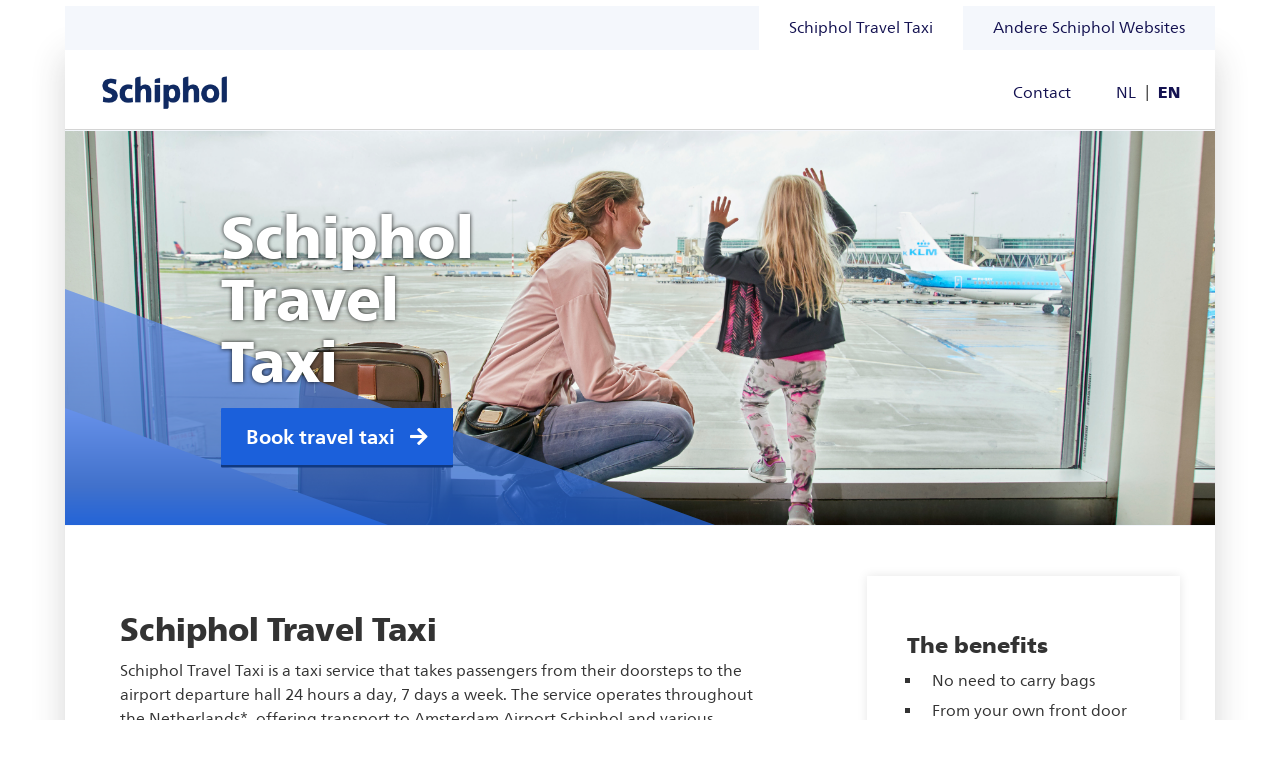

--- FILE ---
content_type: text/html; charset=utf-8
request_url: https://schipholtraveltaxi.nl/
body_size: 3911
content:
<!DOCTYPE html>
<html  lang="en"><head><meta name="viewport" content="width=device-width, initial-scale=1">
<script type="text/javascript">
(function(window, document, dataLayerName, id) {
window[dataLayerName]=window[dataLayerName]||[],window[dataLayerName].push({start:(new Date).getTime(),event:"stg.start"});var scripts=document.getElementsByTagName('script')[0],tags=document.createElement('script');
function stgCreateCookie(a,b,c){var d="";if(c){var e=new Date;e.setTime(e.getTime()+24*c*60*60*1e3),d="; expires="+e.toUTCString();f="; SameSite=Strict"}document.cookie=a+"="+b+d+f+"; path=/"}
var isStgDebug=(window.location.href.match("stg_debug")||document.cookie.match("stg_debug"))&&!window.location.href.match("stg_disable_debug");stgCreateCookie("stg_debug",isStgDebug?1:"",isStgDebug?14:-1);
var qP=[];dataLayerName!=="dataLayer"&&qP.push("data_layer_name="+dataLayerName),isStgDebug&&qP.push("stg_debug");var qPString=qP.length>0?("?"+qP.join("&")):"";
tags.async=!0,tags.src="https://transdevnl.containers.piwik.pro/"+id+".js"+qPString,scripts.parentNode.insertBefore(tags,scripts);
!function(a,n,i){a[n]=a[n]||{};for(var c=0;c<i.length;c++)!function(i){a[n][i]=a[n][i]||{},a[n][i].api=a[n][i].api||function(){var a=[].slice.call(arguments,0);"string"==typeof a[0]&&window[dataLayerName].push({event:n+"."+i+":"+a[0],parameters:[].slice.call(arguments,1)})}}(i[c])}(window,"ppms",["tm","cm"]);
})(window, document, 'dataLayer', 'bd3e1e7f-916c-4be5-af49-10c6b9d4dba7');
</script>
<meta  name="generator" content="API-DESIGN"/><meta  name="language" content="en"/><meta  http-equiv="content-type" content="text/html; charset=utf-8"/><meta  http-equiv="pragma" content="no-cache"/><meta  http-equiv="Expires" content="-1"/><link rel="alternate" hreflang="en" href="https://schipholtraveltaxi.nl/" /><title>Schiphol Travel Taxi | Schiphol Travel Taxi - Schiphol Travel Taxi</title><link  type="text/css" rel="stylesheet" href="/xwiz/global/global.css?v=18Aug22Wed0934"/><link  type="text/css" rel="stylesheet" href="/tmpl/default.tmpl/public/site-stt.css?v=21Feb09Tue1122"/><script  type="text/javascript"> var systemGlobal = {"fix":[true],"ssl":[false]}; </script><script  type="text/javascript" src="/js/framecore/core.all.js?v=19Dec23Mon1934"></script><script  type="text/javascript" src="/js/framework/move.all.js?v=18Apr10Tue1724"></script><script  type="text/javascript" src="/js/lib/jquery/q311ui11cust/jquery.all.js?v=17Aug10Thu2028"></script><script  type="text/javascript" src="/js/qx/global/qxglobal.all.js?v=18Jan30Tue1803"></script><script  type="text/javascript" src="/js/qx/tools/qxtools.all.js?v=17Aug10Thu2028"></script><script  type="text/javascript" src="/js/back18/system/editor/spin.min.js?v=17Aug10Thu2027"></script><script  type="text/javascript" src="/js/xfront/dist/frontend.all.js?v=18Jul27Fri1240"></script><script  type="text/javascript" src="/js/datepicker/datepicker.min.js?v=17Nov24Fri1431"></script><script  type="text/javascript" src="/tmpl/default.tmpl/public/site.js"></script><link  type="image/x-icon" rel="shortcut icon" href="/tmpl/default.tmpl/public/images/favicon.ico"/><link  rel="alternate" type="application/rss+xml" title="RSS" href="https://schipholtraveltaxi.nl/rss.rss"/></head><body  id="#top"><script> var conf = {"affiliate":null}; </script><!-- WEBSITE DESIGN  API-DESIGN 2019 ---><div class="drawer"><div class="drawer__content"><ul  class="nav nav--main"><li><a  href="start">Schiphol Travel Taxi</a><ul><li><a  href="contact">Contact</a></li></ul></li></ul><ul  class="nav nav--header"><li><a  href="/">Andere Schiphol Websites</a><ul><li><a  href="https://schipholbusinesstaxi.nl">Schiphol Business Taxi</a></li><li><a  href="https://schiphol.nl">Schiphol</a></li></ul></li></ul><div class="lang-switch"><a href="/nl/start" class="link link--lang ">NL</a>
      |
      <a href="/en/start" class="link link--lang  Active">EN</a></div></div></div><div class="wrapper"><div class=" wrapper__mask" data-toggle-drawer></div><div class="wrapper__inner"><div class="container container--main"><header class="header header--top"><div class="header__nav"><a href="/" class="link link--current">Schiphol Travel Taxi</a><ul  class="nav nav--header"><li><a  href="/">Andere Schiphol Websites</a><ul><li><a  href="https://schipholbusinesstaxi.nl">Schiphol Business Taxi</a></li><li><a  href="https://schiphol.nl">Schiphol</a></li></ul></li></ul></div></header><header class="header header--main" data-affix=".section--hero"><div class="header__fix"><div class="header__inner"><a class="logo" href="/"></a><button class="btn btn--toggle-view" data-toggle-drawer><span class="fa fa-bars"></span></button><div class="header__nav"><ul  class="nav nav--main"><li><a  href="contact">Contact</a></li></ul><div class="lang-switch"><a href="/nl/start" class="link link--lang ">NL</a>
                |
                <a href="/en/start" class="link link--lang  Active">EN</a></div></div></div></div></header><section class="section section--hero"><div class="rw-hero-triangle"><svg class="rw-hero-triangle__big" viewBox="0 0 44 16" width="44" height="16" aria-hidden="true" preserveAspectRatio="xMidYMin slice"><defs><linearGradient id="rw-hero-gradient" x1="0" x2="0" y1="0" y2="110%"><stop offset="0%" stop-color="#6892EA"></stop><stop offset="60%" stop-color="#4272CC"></stop><stop offset="100%" stop-color="#1B60DB"></stop></linearGradient></defs><polygon fill="url(#rw-hero-gradient)" points="0,0 0,16 44,16"></polygon></svg><svg class="rw-hero-triangle__small" viewBox="0 0 44 16" width="44" height="16" aria-hidden="true" preserveAspectRatio="xMidYMin slice"><defs><linearGradient id="rw-hero-gradient-2" x1="0" x2="0" y1="0" y2="110%"><stop offset="0%" stop-color="#6892EA"></stop><stop offset="60%" stop-color="#4272CC"></stop><stop offset="100%" stop-color="#1B60DB"></stop></linearGradient></defs><polygon fill="url(#rw-hero-gradient-2)" points="0,0 0,16 44,16"></polygon></svg></div><div class="col-md-push-4 col-xs-5 col-md-push-1 col-md-4 col--hero"><h1>Schiphol Travel Taxi</h1><div class="hero__text"><a href="//booking.schipholtraveltaxi.nl/nl/5dd66bfba22b8cc7a3cced8e" class="btn btn--hero" target="_blank">Book travel taxi
                  <span class="fa fa-arrow-right"></span></a></div></div></section><section class="section section--content"><div class="col col-sm-8"><div class="col__inner content-grid"><div  class="MessengerBounds"></div><article class="article"><h2 class="h1">Schiphol Travel Taxi</h2><h3 class="h2"></h3><p>Schiphol Travel Taxi is a taxi service that takes passengers from their doorsteps to the airport departure hall 24 hours a day, 7 days a week. The service operates throughout the Netherlands*, offering transport to Amsterdam Airport Schiphol and various regional airports in both shared and private taxis.<br style="" />
Schiphol Travel Taxi is an initiative of Amsterdam Airport Schiphol, the Dutch federation of taxi operators (NST) and Connexxion Taxi Services, and is an associate member of the Dutch Association of Travel Agents and Tour Operators (ANVR).</p></article><article class="article article--block "><div class="grid"><div class="col col--text"><div class="middle"><h2 class="h1"><a href="//booking.schipholtraveltaxi.nl/en/5dd66bfba22b8cc7a3cced8e" target="_blank"></a></h2><h3 class="h2"><a href="//booking.schipholtraveltaxi.nl/en/5dd66bfba22b8cc7a3cced8e" target="_blank">Shared transport</a></h3><p>If you opt for shared transport, the taxi stops to pick up other passengers along the way. The total travel time is never more than 1.5 times the direct route.</p><p><a class="btn btn--primary" href="//booking.schipholtraveltaxi.nl/en/5dd66bfba22b8cc7a3cced8e" target="_blank">Book a travel taxi now</a></p></div></div><div class="col col--image"><a href="//booking.schipholtraveltaxi.nl/en/5dd66bfba22b8cc7a3cced8e" target="_blank"><img  class="Content Image" src="/img/resized/Lounge_1_-2--2001205801.jpg"/></a></div></div></article><article class="article article--block "><div class="grid"><div class="col col--text"><div class="middle"><h2 class="h1"><a href="//booking.schipholtraveltaxi.nl/en/5dd66bfba22b8cc7a3cced8e" target="_blank"></a></h2><h3 class="h2"><a href="//booking.schipholtraveltaxi.nl/en/5dd66bfba22b8cc7a3cced8e" target="_blank">Private transport</a></h3><p>If you prefer to travel alone or are travelling in a group, you can be driven to the airport directly. On your return journey your taxi will pick you up in 30 minutes or less.</p><p><a class="btn btn--primary" href="//booking.schipholtraveltaxi.nl/en/5dd66bfba22b8cc7a3cced8e" target="_blank">Book a travel taxi now</a></p></div></div><div class="col col--image"><a href="//booking.schipholtraveltaxi.nl/en/5dd66bfba22b8cc7a3cced8e" target="_blank"><img  class="Content Image" src="/img/resized/SchipholWeb-9-2001211601.jpg"/></a></div></div></article><article class="article article--block "><div class="grid"><div class="col col--text"><div class="middle"><h2 class="h1"><a href="//booking.schipholbusinesstaxi.nl/en/5dd66c06a22b8cc7a3ccf33a" target="_blank"></a></h2><h3 class="h2"><a href="//booking.schipholbusinesstaxi.nl/en/5dd66c06a22b8cc7a3ccf33a" target="_blank">Schiphol Business Taxi</a></h3><p>Place your reservation for a business taxi now: travel with either a luxury car or a minivan. No waiting periods and covering the entire Netherlands. When you travel from Schiphol, we take care of your coffee or tea!</p><p><a class="btn btn--primary" href="//booking.schipholbusinesstaxi.nl/en/5dd66c06a22b8cc7a3ccf33a" target="_blank">Book a business taxi now</a></p></div></div><div class="col col--image"><a href="//booking.schipholbusinesstaxi.nl/en/5dd66c06a22b8cc7a3ccf33a" target="_blank"><img  class="Content Image" src="/img/resized/VIP_06-2001214601.jpg"/></a></div></div></article></div></div><div class="col col-sm-4 col--plus"><div class="col__inner"><article class="article"><h2 class="h1"></h2><h3 class="h2">The benefits</h3><ul style=""><li style="">No need to carry bags</li><li style="">From your own front door to the departure hall</li><li style="">24 hours a day, 7 days a week</li><li style="">Throughout the Netherlands (except for the Wadden Islands)</li><li style="">Easy and safe to pay with iDEAL or credit card</li><li style="">Your choice: shared or private taxi</li></ul></article></div></div></section><section class="section section--slogan"><article class="article"><h2 class="h1">Schiphol Travel Taxi</h2><h3 class="h2">Very easy certainly so</h3><p>&nbsp;Schiphol Travel Taxi picks you up at home and drops you off in front of the departure hall, 24 hours a day, 7 days a week. From anywhere in the Netherlands *, to and from Schiphol, Rotterdam, Eindhoven and other regional airports</p></article></section><section class="section section--logos"><div class="cnImgColl"><a name="12" class="anchor"></a><img  class="Content Image" src="/img/resized/5872-RGB-2002364701.png"/><img  class="Content Image" src="/img/resized/5873-RGB-2002364701.png" style=" float: 1 ;"/><img  class="Content Image" src="/img/resized/ANVRbusinesspartner2016-2002364701.png" style=" float: 1 ;"/><img  class="Content Image" src="/img/resized/BTMC_Award_beeldmerk_Taxies_transfers-cert-2002364701.png"/><img  class="Content Image" src="/img/resized/Schermafbeelding_2020-02-04_om_095730-2002364801.png"/><h3></h3><p></p></div></section><footer class="footer"><div class="footer__bg"><div class="col col-sm-3 col--subnav"><ul  class="nav nav--footer"><li><a  href="disclaimer">Disclaimer </a></li><li><a  href="cancellation_service">Cancellation service</a></li><li><a  href="terms">General terms and conditions</a></li><li><a  href=""></a></li></ul></div><div class="col col-sm-3 col--subnav"></div><div class="footer__logo"><a class="logo" href="/"></a><div class="slogan">Welcome at Amsterdam Airport</div></div></div><div class="footer__payoff">
            &copy; Schiphol Travel Taxi &copy; 2025          </div></footer></div></div></div></body></html><!-- PT:0.0222; API7.6-->

--- FILE ---
content_type: text/css
request_url: https://schipholtraveltaxi.nl/xwiz/global/global.css?v=18Aug22Wed0934
body_size: 5478
content:
.fa-spin {
  -webkit-animation: fa-spin 2s infinite linear;
  animation: fa-spin 2s infinite linear;
}
.fa-pulse {
  -webkit-animation: fa-spin 1s infinite steps(8);
  animation: fa-spin 1s infinite steps(8);
}
@-webkit-keyframes fa-spin {
  0% {
    -webkit-transform: rotate(0deg);
    transform: rotate(0deg);
  }
  100% {
    -webkit-transform: rotate(359deg);
    transform: rotate(359deg);
  }
}
@keyframes fa-spin {
  0% {
    -webkit-transform: rotate(0deg);
    transform: rotate(0deg);
  }
  100% {
    -webkit-transform: rotate(359deg);
    transform: rotate(359deg);
  }
}
/* FONT PATH
 * -------------------------- */
@font-face {
  font-family: 'FontAwesome';
  src: url('/xwiz/fontawesome/4.7/fonts//fontawesome-webfont.eot?v=4.7.0');
  src: url('/xwiz/fontawesome/4.7/fonts//fontawesome-webfont.eot?#iefix&v=4.7.0') format('embedded-opentype'), url('/xwiz/fontawesome/4.7/fonts//fontawesome-webfont.woff2?v=4.7.0') format('woff2'), url('/xwiz/fontawesome/4.7/fonts//fontawesome-webfont.woff?v=4.7.0') format('woff'), url('/xwiz/fontawesome/4.7/fonts//fontawesome-webfont.ttf?v=4.7.0') format('truetype'), url('/xwiz/fontawesome/4.7/fonts//fontawesome-webfont.svg?v=4.7.0#fontawesomeregular') format('svg');
  font-weight: normal;
  font-style: normal;
}
todo {
  font-size: 15px;
  color: #0d69f2;
  clear: both;
  display: block;
}
.vtop {
  display: inline-block;
  vertical-align: top;
  float: none;
}
.vcenter {
  display: inline-block;
  vertical-align: middle;
  float: none;
}
.footerpush {
  display: block;
}
*,
input,
textarea {
  -webkit-box-sizing: border-box;
  -moz-box-sizing: border-box;
  box-sizing: border-box;
}
img {
  box-sizing: content-box;
  height: auto;
  border: 0;
  max-width: 100%;
}
.alert {
  color: black;
}
.warning {
  display: block;
  padding: 16px;
  margin-right: 1px;
  margin-bottom: 1px;
  background: #fae398;
  border-left: 3px solid #eeb90b;
  color: #333;
  -moz-border-radius: 2px;
  -o-border-radius: 2px;
  border-radius: 2px;
}
.warning:before {
  font-family: FontAwesome;
  text-rendering: auto;
  -webkit-font-smoothing: antialiased;
  -moz-osx-font-smoothing: grayscale;
  content: "\f071";
  color: #f6c936;
}
.notice {
  display: block;
  padding: 16px;
  margin-right: 1px;
  margin-bottom: 1px;
  background: #fae398;
  border-left: 3px solid #eeb90b;
  color: #333;
  -moz-border-radius: 2px;
  -o-border-radius: 2px;
  border-radius: 2px;
}
.notice:before {
  font-family: FontAwesome;
  text-rendering: auto;
  -webkit-font-smoothing: antialiased;
  -moz-osx-font-smoothing: grayscale;
  content: "\f071";
  color: #f6c936;
}
.notice-alert {
  border-left: 6px solid #ed9b00;
  background-color: #f9f8cb;
  color: #000;
}
.notice-success {
  border-left: 6px solid #038300;
  background-color: #03b000;
  background-color: #b8ffb6;
  color: #000;
}
.notice-success:before {
  font-family: FontAwesome;
  text-rendering: auto;
  -webkit-font-smoothing: antialiased;
  -moz-osx-font-smoothing: grayscale;
  content: "\f087";
  color: #038300;
  margin-right: 6px;
}
.SYSTEM_LOG {
  position: fixed;
  bottom: 10px;
  left: 10px;
  background-color: #fff;
  background-image: url('images/log.png');
  background-repeat: no-repeat;
  background-position: right top;
  background-size: 32px 32px;
  overflow: hidden;
  width: 32px;
  height: 32px;
  font-size: 11px;
  line-height: 120%;
}
.SYSTEM_LOG:hover,
.SYSTEM_LOG:active {
  top: 50px;
  right: 50px;
  background-color: #fff;
  width: auto;
  height: auto;
  overflow: scroll;
}
.XProjector {
  position: absolute;
  top: 0;
  right: 0;
  bottom: 0;
  left: 0;
  display: block;
  overflow: hidden;
  width: 100%;
  height: 100%;
  border: 0 none;
}
.JSTRACE {
  padding: 16px;
  margin: 1px;
  background-color: #ffa;
  border: 1px solid black;
  z-index: 999;
  position: fixed;
  top: 10px;
  right: 10px;
}
/** global feedback system */
.Messenger {
  padding: 3px 8px;
  margin: 4px;
  background: #bbc3d2;
  color: #444;
  -moz-border-radius: 4px;
  -o-border-radius: 4px;
  border-radius: 4px;
}
input,
textarea {
  font-size: inherit;
  color: inherit;
}
.form ul,
.form li {
  list-style: none;
  padding: 0;
  margin: 0;
}
.form label {
  display: inline-block;
  width: 25%;
  padding-top: 5px;
}
.form textarea,
.form input[type="email"],
.form input[type="tel"],
.form input[type="text"] {
  padding: 5px 15px;
  width: 70%;
}
.form li.comment {
  margin-top: 16px;
}
.form li.time label:not(:first-child),
.form li.date label:not(:first-child) {
  width: auto;
  padding: 5px;
}
.form li.time input[type="text"],
.form li.date input[type="text"] {
  width: 60px;
}
.form li.streetAndNumber label.Number {
  width: 5%;
  text-align: center;
}
.form li.streetAndNumber input.Street {
  width: 50%;
}
.form li.streetAndNumber input.Number {
  width: 15%;
}
.form li.captcha input[type="text"] {
  width: 60px;
}
.form li {
  position: relative;
}
.form .formWarningOnInput {
  position: absolute;
  top: 100%;
  background: #fc3;
  z-index: 10;
}
.form .warning,
.form .Warning {
  display: block;
  padding: 16px;
  margin-right: 1px;
  margin-bottom: 1px;
  background: #fae398;
  border-left: 3px solid #eeb90b;
  color: #333;
  -moz-border-radius: 2px;
  -o-border-radius: 2px;
  border-radius: 2px;
}
.form .warning:before,
.form .Warning:before {
  font-family: FontAwesome;
  text-rendering: auto;
  -webkit-font-smoothing: antialiased;
  -moz-osx-font-smoothing: grayscale;
  content: "\f071";
  color: #f6c936;
}
.form .multiSwitch .multiContent ul.Hidden {
  display: none;
}
.note {
  display: inline-block;
  padding: 3px;
  background: #aaa;
  -moz-border-radius: 4px;
  -o-border-radius: 4px;
  border-radius: 4px;
}
/* trigger image */
.FileBox {
  display: inline;
}
.FileTitle {
  display: block;
  clear: both;
  font-size: small;
  font-weight: bold;
}
.FileDescription {
  display: block;
  clear: both;
  font-size: smaller;
  font-weight: normal;
}
.thumbstrip-bounds {
  display: block;
  position: relative;
  min-height: 20px;
  -webkit-transition: all 0.706s;
  -moz-transition: all 0.706s;
  -ms-transition: all 0.706s;
  -o-transition: all 0.706s;
  transition: all 0.706s;
}
.thumbstrip-bounds .thumbstrip-box {
  width: 100%;
}
.thumbstrip-bounds .thumbstrip-image {
  width: 100%;
  position: absolute;
  top: 0;
  left: 0;
}
.thumbstrip-bounds .thumbstrip-image.Loading {
  color: #999;
}
.thumbstrip-bounds .thumbstrip-image.Loading:before {
  font-family: FontAwesome;
  text-rendering: auto;
  -webkit-font-smoothing: antialiased;
  -moz-osx-font-smoothing: grayscale;
  content: "\f1ce";
}
.thumbstrip-bounds .thumbstrip-image.Loading:before {
  position: absolute;
  top: 50%;
  right: 50%;
  display: inline-block;
  font-size: 60px;
  -webkit-animation: fa-spin 2s infinite linear;
  animation: fa-spin 2s infinite linear;
}
.thumbstrip-bounds .thumbstrip-image.LoadError:before {
  font-family: FontAwesome;
  text-rendering: auto;
  -webkit-font-smoothing: antialiased;
  -moz-osx-font-smoothing: grayscale;
  content: "\f071";
}
.thumbstrip-bounds .thumbstrip-image.LoadError:before {
  color: #f2860c;
  position: absolute;
  top: 50%;
  right: 50%;
  display: inline-block;
  font-size: 60px;
}
.thumbstrip-bounds .thumbstrip-fruitslot-strip {
  position: absolute;
  top: 0;
  left: 0;
}
.thumbstrip-bounds .thumbstrip-image-div {
  display: inline-block;
  width: 50px;
  height: 50px;
  position: relative;
  -webkit-transition: left 1500ms;
  -moz-transition: left 1500ms;
  -ms-transition: left 1500ms;
  -o-transition: left 1500ms;
  transition: left 1500ms;
}
.thumbstrip-bounds .thumbstrip-image-div:last-child {
  visibility: hidden;
}
.thumbstrip-bounds .thumbstrip-image-div.Loading {
  color: #999;
}
.thumbstrip-bounds .thumbstrip-image-div.Loading:before {
  font-family: FontAwesome;
  text-rendering: auto;
  -webkit-font-smoothing: antialiased;
  -moz-osx-font-smoothing: grayscale;
  content: "\f1ce";
}
.thumbstrip-bounds .thumbstrip-image-div.Loading:before {
  position: absolute;
  top: 50%;
  right: 50%;
  display: inline-block;
  font-size: 60px;
  -webkit-animation: fa-spin 2s infinite linear;
  animation: fa-spin 2s infinite linear;
}
.thumbstrip-bounds .thumbstrip-image-div.LoadError:before {
  font-family: FontAwesome;
  text-rendering: auto;
  -webkit-font-smoothing: antialiased;
  -moz-osx-font-smoothing: grayscale;
  content: "\f071";
}
.thumbstrip-bounds .thumbstrip-image-div.LoadError:before {
  color: #f2860c;
  position: absolute;
  top: 50%;
  right: 50%;
  display: inline-block;
  font-size: 60px;
}
.thumbstrip-bounds .ts-caption-title {
  font-size: 90%;
  font-weight: bold;
}
.thumbstrip-bounds .ts-caption-descr {
  font-size: 75%;
}
.ZoomOverlay {
  cursor: pointer;
}
.FileZoomOverlay {
  background-color: black;
  background-color: rgba(0, 0, 0, 0.9);
  position: fixed;
  top: 50%;
  right: 50%;
  bottom: 50%;
  left: 50%;
  z-index: 99;
}
.FileZoomCenter {
  position: fixed;
  top: 50%;
  right: 50%;
  z-index: 100;
  width: 1px;
  height: 1px;
}
.FileZoomBounds {
  background-color: #bbb;
  width: 200px;
  height: 200px;
  position: absolute;
  top: -100px;
  right: 0;
  bottom: 0;
  left: -100px;
  z-index: 99;
  overflow: visible !important;
}
.FileZoomZone {
  cursor: pointer;
  position: absolute;
  top: 0%;
  bottom: 0%;
  background-color: transparent;
}
.FileZoomZone.Next {
  left: 50%;
  right: 0%;
}
.FileZoomZone.Previous {
  right: 50%;
  left: 0%;
}
.FileZoomButton {
  cursor: pointer;
  z-index: 3;
  position: absolute;
  margin: -15px;
  text-align: center;
  background: transparent;
  width: 30px;
  height: 30px;
  color: white;
  background-color: black;
  border: 2px solid white;
  padding: 2px 0 0 0;
  line-height: 100%;
  font-size: 19px;
  -moz-border-radius: 50%;
  -o-border-radius: 50%;
  border-radius: 50%;
}
.FileZoomButton.Close {
  top: 0px;
  right: 0px;
}
.FileZoomButton.Close:before {
  font-family: FontAwesome;
  text-rendering: auto;
  -webkit-font-smoothing: antialiased;
  -moz-osx-font-smoothing: grayscale;
  content: "\f00d";
}
.FileZoomButton.Previous {
  top: 50%;
  left: 0px;
}
.FileZoomButton.Previous:before {
  font-family: FontAwesome;
  text-rendering: auto;
  -webkit-font-smoothing: antialiased;
  -moz-osx-font-smoothing: grayscale;
  content: "\f060";
}
.FileZoomButton.Next {
  top: 50%;
  right: 0px;
}
.FileZoomButton.Next:before {
  font-family: FontAwesome;
  text-rendering: auto;
  -webkit-font-smoothing: antialiased;
  -moz-osx-font-smoothing: grayscale;
  content: "\f061";
}
.FileZoomImageTarget {
  position: absolute;
  top: 0px;
  left: 0px;
  right: 0px;
  bottom: 0px;
}
.FileZoomImageBounds {
  position: absolute;
  top: 0;
  right: 0;
  bottom: 0;
  left: 0;
  background-size: 100% 100%;
  background-color: transparent;
  background-position: center;
  background-repeat: no-repeat;
}
.FileZoomImageBounds.Loading {
  color: #999;
}
.FileZoomImageBounds.Loading:before {
  font-family: FontAwesome;
  text-rendering: auto;
  -webkit-font-smoothing: antialiased;
  -moz-osx-font-smoothing: grayscale;
  content: "\f1ce";
}
.FileZoomImageBounds.Loading:before {
  position: absolute;
  top: 50%;
  right: 50%;
  display: inline-block;
  font-size: 60px;
  -webkit-animation: fa-spin 2s infinite linear;
  animation: fa-spin 2s infinite linear;
}
.FileZoomImageBounds.LoadError:before {
  font-family: FontAwesome;
  text-rendering: auto;
  -webkit-font-smoothing: antialiased;
  -moz-osx-font-smoothing: grayscale;
  content: "\f071";
}
.FileZoomImageBounds.LoadError:before {
  color: #f2860c;
  position: absolute;
  top: 50%;
  right: 50%;
  display: inline-block;
  font-size: 60px;
}
.FileZoomImageTextBounds {
  position: absolute;
  top: 100%;
  right: 0;
  left: 0;
  background-color: white;
}
.FileZoomImageTitle,
.FileZoomImageDescription {
  padding: 16px;
  display: block;
}
.FileZoomImageTitle {
  font-size: 100%;
  color: #444;
}
.FileZoomImageDescription {
  font-size: 80%;
  color: #444;
}
.FileZoomStrip {
  position: fixed;
  right: 0;
  bottom: 0;
  left: 0;
  z-index: 99;
  background-color: black;
  overflow: hidden;
  height: 60px;
}
.FileZoomStripThumbs {
  position: relative;
  cursor: pointer;
  width: 60px;
  height: 60px;
  float: left;
  border-right: 1px solid #fff;
  background-color: transparent;
  background-position: center;
  background-repeat: no-repeat;
  opacity: 0.6;
  -moz-opacity: 0.6;
  -khtml-opacity: 0.6;
  -ms-filter: progid:DXImageTransform.Microsoft.Alpha(opacity=(60));
  filter: alpha(opacity = (60));
}
.FileZoomStripThumbs.Active {
  box-shadow: rgba(0, 0, 0, 0.8) 4px 4px 12px;
  z-index: 3;
  opacity: 1;
  -moz-opacity: 1;
  -khtml-opacity: 1;
  -ms-filter: progid:DXImageTransform.Microsoft.Alpha(opacity=(100));
  filter: alpha(opacity = (100));
}
.FileZoomStripThumbs.Title {
  cursor: pointer;
  width: 160px;
  height: 60px;
  float: left;
  border-right: 1px solid #fff;
  background: #eeeeee center no-repeat;
}
.FileZoomStripThumbs.Loading {
  color: #999;
}
.FileZoomStripThumbs.Loading:before {
  font-family: FontAwesome;
  text-rendering: auto;
  -webkit-font-smoothing: antialiased;
  -moz-osx-font-smoothing: grayscale;
  content: "\f1ce";
}
.FileZoomStripThumbs.Loading:before {
  position: absolute;
  top: 50%;
  right: 50%;
  display: inline-block;
  font-size: 60px;
  -webkit-animation: fa-spin 2s infinite linear;
  animation: fa-spin 2s infinite linear;
}
.FileZoomStripThumbs.LoadError:before {
  font-family: FontAwesome;
  text-rendering: auto;
  -webkit-font-smoothing: antialiased;
  -moz-osx-font-smoothing: grayscale;
  content: "\f071";
}
.FileZoomStripThumbs.LoadError:before {
  color: #f2860c;
  position: absolute;
  top: 50%;
  right: 50%;
  display: inline-block;
  font-size: 60px;
}
/** */
.photostack-box {
  position: relative;
}
.photostack-box .photostack-imagebox:nth-child( 1 + 1) {
  -ms-transform: translate(6px, 6px);
  -webkit-transform: translate(6px, 6px);
  transform: translate(6px, 6px);
}
.photostack-box .photostack-imagebox:nth-child( 2 + 1) {
  -ms-transform: translate(12px, 12px);
  -webkit-transform: translate(12px, 12px);
  transform: translate(12px, 12px);
}
.photostack-box .photostack-imagebox:nth-child( 3 + 1) {
  -ms-transform: translate(18px, 18px);
  -webkit-transform: translate(18px, 18px);
  transform: translate(18px, 18px);
}
.photostack-box .photostack-imagebox:nth-child( 4 + 1) {
  -ms-transform: translate(24px, 24px);
  -webkit-transform: translate(24px, 24px);
  transform: translate(24px, 24px);
}
.photostack-box .photostack-imagebox:nth-child( 5 + 1) {
  -ms-transform: translate(30px, 30px);
  -webkit-transform: translate(30px, 30px);
  transform: translate(30px, 30px);
}
.photostack-box .photostack-imagebox:nth-child( 6 + 1) {
  -ms-transform: translate(36px, 36px);
  -webkit-transform: translate(36px, 36px);
  transform: translate(36px, 36px);
}
.photostack-box .photostack-imagebox:nth-child( 7 + 1) {
  -ms-transform: translate(42px, 42px);
  -webkit-transform: translate(42px, 42px);
  transform: translate(42px, 42px);
}
.photostack-box .photostack-imagebox:nth-child( 8 + 1) {
  -ms-transform: translate(48px, 48px);
  -webkit-transform: translate(48px, 48px);
  transform: translate(48px, 48px);
}
.photostack-box .photostack-imagebox:nth-child( 9 + 1) {
  -ms-transform: translate(54px, 54px);
  -webkit-transform: translate(54px, 54px);
  transform: translate(54px, 54px);
}
.photostack-box .photostack-imagebox:nth-child( 10 + 1) {
  -ms-transform: translate(60px, 60px);
  -webkit-transform: translate(60px, 60px);
  transform: translate(60px, 60px);
}
.photostack.stack-image {
  box-shadow: 3px 3px 4px #000;
  -ms-filter: "progid:DXImageTransform.Microsoft.Shadow(Strength=4, Direction=135, Color='#000000')";
  /* For IE 5.5 - 7 */
  filter: progid:DXImageTransform.Microsoft.Shadow(Strength=4, Direction=135, Color='#000000');
}
/* zoom image */
.zoomImageBackground {
  position: fixed;
  z-index: 1000;
  cursor: pointer;
  background: #111;
}
.zoomImageCenter {
  position: fixed;
  z-index: 1001;
  top: 50%;
  left: 50%;
}
.zoomImageContainer {
  background: #ffffff;
}
.zoomImagePrevious,
.zoomImageNext,
.zoomImageClose {
  position: absolute;
  width: 30px;
  height: 30px;
  background: #444;
  z-index: 2;
  color: #fff;
  cursor: pointer;
}
.zoomImagePrevious {
  top: 50%;
  left: -16px;
  background: transparent url('/xwiz/boxeWhite/btnPrevLarge.png') bottom no-repeat;
}
.zoomImageNext {
  top: 50%;
  right: -16px;
  background: transparent url('/xwiz/boxeWhite/btnNextLarge.png') bottom no-repeat;
}
.zoomImageClose {
  position: absolute;
  top: -15px;
  right: -15px;
  background: transparent url('/xwiz/boxeWhite/btnCloseLarge.png') bottom no-repeat;
}
.stackSlideCaptionBox {
  color: white;
  padding-bottom: 8px;
  margin-bottom: -70px;
}
.stackSlideCaptionTitle {
  font-size: 14px;
  font-style: italic;
}
.stackSlideCaptionBody {
  font-size: 12px;
  font-style: italic;
}
.stackSlideCaptionBox {
  position: absolute;
  bottom: 0px;
  z-index: 10;
}
.stackSlideCaptionBox img {
  position: absolute;
  top: 0;
  left: 0;
}
.stackThumbStrip {
  position: fixed;
  z-index: 1002;
  bottom: 0px;
  left: 0px;
  right: 0px;
  overflow: hidden;
  background: #222;
  border-top: 1px solid #fff;
}
.stackThumbActiveBoundry {
  position: absolute;
  top: 0;
  left: 0;
  width: 10px;
  height: 10px;
  z-index: 1000;
  border: 1px solid #fff;
  background-size: 100%;
}
.stackThumbstackTitle {
  padding: 10px;
  display: table-cell;
  vertical-align: center;
  width: 120px;
  color: #bbb;
}
.stackImage {
  position: absolute;
  width: 100%;
  height: 100%;
}
.stackControlsCenter {
  position: absolute;
  position: fixed;
  z-index: 1002;
  top: 0px;
  left: 0;
  right: 0;
}
.stackControls {
  -webkit-transition: all 0.2s;
  -moz-transition: all 0.2s;
  -ms-transition: all 0.2s;
  -o-transition: all 0.2s;
  transition: all 0.2s;
  -moz-border-radius: 4px;
  -o-border-radius: 4px;
  border-radius: 4px;
  margin: 0px auto;
  padding: 2px;
  white-space: no-wrap;
  width: 300px;
  text-align: center;
  background-color: rgba(0, 0, 0, 0);
}
.stackControls:active,
.stackControls:hover {
  background-color: rgba(0, 0, 0, 0);
}
.stackImageContainer {
  width: 200px;
  height: 200px;
  position: absolute;
  top: -100px;
  left: -100px;
  overflow: visible;
}
.stackButton,
.stackImageContainer {
  filter: progid:DXImageTransform.Microsoft.Shadow(color='#000000', PixelRadius='4', MakeShadow='false', ShadowOpacity='0.40');
  box-shadow: rgba(0, 0, 0, 0.8) 4px 4px 12px;
}
.stackButton {
  width: 35px;
  height: 35px;
  display: inline-block;
  -moz-border-radius: 4px;
  -o-border-radius: 4px;
  border-radius: 4px;
  border: 1px solid rgba(150, 150, 150, 0.5);
  margin: 4px;
  vertical-align: middle;
  cursor: pointer;
  background-color: rgba(0, 0, 0, 0);
  background-position: center no-repeat;
  background-size: 100% 100%;
  -webkit-transition: all 0.2s;
  -moz-transition: all 0.2s;
  -ms-transition: all 0.2s;
  -o-transition: all 0.2s;
  transition: all 0.2s;
}
.stackButton.Previous {
  background-image: url('images/prev.png');
}
.stackButton.Stop {
  background-image: url('images/stop.png');
}
.stackButton.Play {
  background-image: url('images/play.png');
}
.stackButton.Next {
  background-image: url('images/next.png');
}
.stackButton.Close {
  background-image: url('images/close.png');
}
.stackButton:hover {
  cursor: pointer;
  width: 40px;
  height: 40px;
  display: inline-block;
  background-color: #000000;
  border: 1px solid rgba(150, 150, 150, 0.8);
}
.stackButton.CloseTopRight {
  position: absolute;
  top: -20px;
  right: -20px;
  z-index: 30;
  width: 20px;
  height: 20px;
}
.stackButton.CloseTopRight:hover {
  width: 40px;
  height: 40px;
}
.stackControls.Allot {
  position: absolute;
  z-index: 3;
  top: 10px;
  width: auto;
  left: 0;
  right: 0;
}
.stackTextSlideBox {
  position: absolute;
}
.stackTextSlideTitle {
  font-size: 18px;
}
.stackTextSlideBody {
  font-size: 12px;
}
.slideShowThumb {
  display: inline-block;
}
.slideShowThumb.Active {
  border: 1px solid #fff;
}
.slideShowBox .slideShowSlide {
  position: relative;
}
.slideShowBox .slideShowSlide img,
.slideShowBox .slideShowSlide .SlideShowImage {
  position: absolute;
  top: 0;
  left: 0;
}
.slideBox {
  position: relative;
}
.slideThumbs {
  text-align: left;
}
.slideContainer {
  position: absolute;
  background-repeat: no-repeat;
  background-position: center;
  background-size: 100% 100%;
}
.sizeone.slideshow {
  margin: 1px 1px;
  border: 1px solid rgba(255, 255, 255, 0);
  opacity: 0.8;
  -webkit-transition: all 0.2s;
  -moz-transition: all 0.2s;
  -ms-transition: all 0.2s;
  -o-transition: all 0.2s;
  transition: all 0.2s;
}
.sizeone.slideshow.Active {
  position: relative;
  z-index: 3;
  border: 1px solid #ffffff;
  box-shadow: rgba(0, 0, 0, 0.8) 4px 4px 12px;
  opacity: 1;
}
.sizetwo.slideshow {
  display: inline-block;
}
.slideContainThumb {
  display: inline-block;
}
a.sizetwo {
  display: block;
  clear: both;
}
a.sizethree {
  display: block;
  clear: both;
  position: absolute;
  visibility: hidden;
  width: 0;
  height: 0;
  overflow: hidden;
}
.slideZoomOverlay {
  background-color: rgba(0, 0, 0, 0.8);
  position: fixed;
  top: 0;
  right: 0;
  bottom: 0;
  left: 0;
  z-index: 99;
}
.slideZoomCenter {
  position: absolute;
  top: 50%;
  left: 50%;
  z-index: 100;
}
.slideZoomContainer {
  position: absolute;
  background-repeat: no-repeat;
  background-position: center;
  background-size: 100% 100%;
}
.slideContainerZoom {
  position: absolute;
  top: 0;
  left: 0;
  padding: 4px 8px;
  background: #000;
  color: white;
  cursor: pointer;
}
.Image {
  background-position: center;
  background-repeat: no-repeat;
  background-size: 100%;
  background-size: contain;
  -webkit-transition: all 0.706s;
  -moz-transition: all 0.706s;
  -ms-transition: all 0.706s;
  -o-transition: all 0.706s;
  transition: all 0.706s;
}
.Image .preloader {
  position: absolute;
  bottom: 0;
  left: 0;
  height: 10px;
}
.XSwipeZoom .Control360.PanelBounds,
.XSwipe .Control360.PanelBounds {
  position: absolute;
  z-index: 10;
  left: 0;
  right: 0;
  top: 80%;
  text-align: center;
}
.XSwipeZoom .Control360 .CTRL360,
.XSwipe .Control360 .CTRL360 {
  width: 50px;
  height: 50px;
  background-color: rgba(0, 0, 0, 0.5);
  background-position: center no-repeat;
  background-size: 100% 100%;
  display: inline-block;
  cursor: pointer;
}
.XSwipeZoom .Control360 .CTRL360.Backward,
.XSwipe .Control360 .CTRL360.Backward {
  background-image: url('images/prev.png');
}
.XSwipeZoom .Control360 .CTRL360.Play,
.XSwipe .Control360 .CTRL360.Play {
  background-image: url('images/play.png');
}
.XSwipeZoom .Control360 .CTRL360.Stop,
.XSwipe .Control360 .CTRL360.Stop {
  background-image: url('images/stop.png');
}
.XSwipeZoom .Control360 .CTRL360.Foreward,
.XSwipe .Control360 .CTRL360.Foreward {
  background-image: url('images/next.png');
}
.ModalOverlay {
  background-color: #000;
  background-color: rgba(0, 0, 0, 0.6);
  position: fixed;
  top: 0;
  right: 0;
  bottom: 0;
  left: 0;
  z-index: 999;
  overflow: scroll;
}
.ModalOverlay .ModalBounds {
  max-width: 400px;
  margin: 0 auto;
  padding: 30px;
  background-color: #fff;
}
.ModalOverlay .BtnClose {
  cursor: pointer;
  width: 35px;
  height: 35px;
  display: inline-block;
  position: fixed;
  top: 0;
  right: 0;
  z-index: 999;
  background: transparent url('/xwiz/zoom/buttonClose.png') center no-repeat;
  background-size: 100% 100%;
}
.XSwipeZoom {
  position: fixed;
  top: 0;
  right: 0;
  bottom: 0;
  left: 0;
  z-index: 999;
}
.XSwipeZoom .Overlay {
  position: absolute;
  background: #000;
  background: rgba(0, 0, 0, 0.8);
  top: 0;
  right: 0;
  bottom: 0;
  left: 0;
}
.XSwipeZoom .Center {
  position: absolute;
  top: 50%;
  left: 50%;
  border: 2px solid red;
}
.XSwipeZoom .Bounds {
  position: absolute;
  width: 600px;
  left: -300px;
  height: 500px;
  top: -250px;
  background: rgba(255, 255, 255, 0.9);
  border: 10px solid white;
  -webkit-transition: all 0.706s;
  -moz-transition: all 0.706s;
  -ms-transition: all 0.706s;
  -o-transition: all 0.706s;
  transition: all 0.706s;
}
.XSwipeZoom .Wrapper {
  overflow: hidden;
  position: absolute;
  top: 0;
  right: 0;
  bottom: 0;
  left: 0;
}
.XSwipeZoom .Constrain {
  position: absolute;
  top: 0;
  left: 0;
  white-space: nowrap;
}
.XSwipeZoom .ImageBounds {
  white-space: normal;
  display: inline-block;
  vertical-align: top;
  width: 300px;
  height: 300px;
}
.XSwipeZoom .ImageBounds.Loading {
  color: #999;
}
.XSwipeZoom .ImageBounds.Loading:before {
  font-family: FontAwesome;
  text-rendering: auto;
  -webkit-font-smoothing: antialiased;
  -moz-osx-font-smoothing: grayscale;
  content: "\f1ce";
}
.XSwipeZoom .ImageBounds.Loading:before {
  position: absolute;
  top: 50%;
  right: 50%;
  display: inline-block;
  font-size: 60px;
  -webkit-animation: fa-spin 2s infinite linear;
  animation: fa-spin 2s infinite linear;
}
.XSwipeZoom .ImageBounds.LoadError:before {
  font-family: FontAwesome;
  text-rendering: auto;
  -webkit-font-smoothing: antialiased;
  -moz-osx-font-smoothing: grayscale;
  content: "\f071";
}
.XSwipeZoom .ImageBounds.LoadError:before {
  color: #f2860c;
  position: absolute;
  top: 50%;
  right: 50%;
  display: inline-block;
  font-size: 60px;
}
.XSwipeZoom .LEDBounds {
  position: absolute;
  bottom: -20px;
  left: 25px;
  z-index: 5;
}
.XSwipeZoom .LED {
  -webkit-transition: all 0.4s;
  -moz-transition: all 0.4s;
  -ms-transition: all 0.4s;
  -o-transition: all 0.4s;
  transition: all 0.4s;
  display: inline-block;
  vertical-align: top;
  margin-right: 2px;
  width: 40px;
  height: 5px;
  background: #eee;
}
.XSwipeZoom .LED.Active {
  background: #f90;
}
.XSwipeZoom .Control {
  position: absolute;
  top: 50%;
  width: 57px;
  height: 57px;
  margin-top: -28.5px;
}
.XSwipeZoom .ButtonClose {
  width: 16px;
  height: 16px;
  position: absolute;
  top: 5px;
  right: 5px;
}
.XSwipeZoom .Prev {
  left: 5px;
}
.XSwipeZoom .Next {
  right: 5px;
}
.TenderPrintOverlay {
  background: rgba(0, 0, 0, 0.6);
  z-index: 999;
  position: fixed;
  top: 0;
  right: 0;
  bottom: 0;
  left: 0;
}
.TenderPrintBounds {
  position: fixed;
  top: 30px;
  right: 30px;
  bottom: 30px;
  left: 30px;
  background: #aaa;
  border: 1px solid #333;
  z-index: 999;
  max-width: 900px;
  box-shadow: rgba(255, 255, 255, 0.4) 0 1px 0 inset, rgba(255, 255, 255, 0.3) 0 25px 30px -12px inset, rgba(0, 0, 0, 0.6) 4px 4px 10px;
  -moz-border-radius: 4px;
  -o-border-radius: 4px;
  border-radius: 4px;
}
.TenderPrintOptions {
  clear: both;
  height: 45px;
}
.TenderPrintIframe {
  border: 1px solid #000;
  box-shadow: rgba(0, 0, 0, 0.8) 0 1px 3px inset;
  background: #fff;
}
.TenderPrintIframeBounds {
  position: absolute;
  top: 45px;
  right: 4px;
  bottom: 4px;
  left: 4px;
}
.TenderPrint.Button {
  cursor: pointer;
}
.XSECURE_BOUNDS .XCAPIMAGE {
  margin: 5px 0;
  vertical-align: middle;
}
.XSECURE_BOUNDS .Button.CatpchaReload {
  background-color: transparent;
  border: 0;
  outline: 0;
}
.XSECURE_BOUNDS .Button.CatpchaReload:before {
  font-family: FontAwesome;
  text-rendering: auto;
  -webkit-font-smoothing: antialiased;
  -moz-osx-font-smoothing: grayscale;
  content: "\f021";
}
.XSECURE_BOUNDS .Button.CatpchaReload:before {
  font-size: 30px;
  display: block;
}
.tender-print-overlay {
  background: rgba(0, 0, 0, 0.6);
  z-index: 999;
  position: fixed;
  top: 0;
  right: 0;
  bottom: 0;
  left: 0;
}
.tender-print-bounds {
  position: fixed;
  top: 30px;
  right: 30px;
  bottom: 30px;
  left: 30px;
  background: #aaa;
  border: 1px solid #333;
  z-index: 999;
  max-width: 900px;
  box-shadow: rgba(255, 255, 255, 0.4) 0 1px 0 inset, rgba(255, 255, 255, 0.3) 0 25px 30px -12px inset, rgba(0, 0, 0, 0.6) 4px 4px 10px;
  -moz-border-radius: 4px;
  -o-border-radius: 4px;
  border-radius: 4px;
}
.tender-print-options {
  clear: both;
  padding: 5px;
  text-align: right;
}
.tender-print-options .Button {
  display: inline-block;
  margin-right: 5px;
}
.tender-print-iframe {
  border: 1px solid #000;
  box-shadow: rgba(0, 0, 0, 0.8) 0 1px 3px inset;
  background: #fff;
  min-height: 100%;
  min-height: 100vh;
}
.tender-print-iframeBounds {
  position: absolute;
  top: 45px;
  right: 4px;
  bottom: 4px;
  left: 4px;
}
.tender-print .Button {
  cursor: pointer;
}
.XSECURE_BOUNDS .XCAPIMAGE {
  margin: 5px 0;
  vertical-align: middle;
}
.XSECURE_BOUNDS .Button.CatpchaReload {
  background-color: transparent;
  border: 0;
  outline: 0;
}
.XSECURE_BOUNDS .Button.CatpchaReload:before {
  font-family: FontAwesome;
  text-rendering: auto;
  -webkit-font-smoothing: antialiased;
  -moz-osx-font-smoothing: grayscale;
  content: "\f021";
}
.XSECURE_BOUNDS .Button.CatpchaReload:before {
  font-size: 30px;
  display: block;
}
.TransAutoWidth {
  position: relative;
  -webkit-transition: all 1.2s;
  -moz-transition: all 1.2s;
  -ms-transition: all 1.2s;
  -o-transition: all 1.2s;
  transition: all 1.2s;
  min-height: 100px;
}
.TransAutoWidth .Slide {
  display: none;
  background-position: left top;
  background-repeat: no-repeat;
  background-image: auto;
  position: absolute;
  display: block;
  top: 0;
  left: 0;
  bottom: 0;
  min-width: 100%;
  -webkit-transition: all 800ms;
  -moz-transition: all 800ms;
  -ms-transition: all 800ms;
  -o-transition: all 800ms;
  transition: all 800ms;
  opacity: 0;
  -moz-opacity: 0;
  -khtml-opacity: 0;
  -ms-filter: progid:DXImageTransform.Microsoft.Alpha(opacity=(0));
  filter: alpha(opacity = (0));
}
.TransAutoWidth .Slide.Active {
  opacity: 1;
  -moz-opacity: 1;
  -khtml-opacity: 1;
  -ms-filter: progid:DXImageTransform.Microsoft.Alpha(opacity=(100));
  filter: alpha(opacity = (100));
}
.StackOverlay {
  -webkit-transition: all 0.4s;
  -moz-transition: all 0.4s;
  -ms-transition: all 0.4s;
  -o-transition: all 0.4s;
  transition: all 0.4s;
  position: absolute;
  top: 50%;
  right: 50%;
  bottom: 50%;
  left: 50%;
  z-index: 10;
  background-color: rgba(0, 0, 0, 0.2);
  position: fixed;
  top: 0;
  left: 0;
  right: 0;
  bottom: 0;
}
.StackOverlay.Focus {
  background-color: rgba(0, 0, 0, 0.8);
  top: 0;
  left: 0;
  right: 0;
  bottom: 0;
}
.StackOverlay .StackPile {
  position: absolute;
}
.StackOverlay .StackSlide {
  position: absolute;
}
.StackBounds {
  position: relative;
  width: 180px;
  height: 180px;
  margin: 3px;
}
.StackBounds.Open {
  background-color: rgba(0, 0, 0, 0.8);
}
.StackBounds .StackTitle {
  bottom: 0px;
  position: absolute;
  width: 180px;
}
.StackBounds a {
  display: inline-block;
}
.StackBounds .StackSlide {
  padding: 0;
  margin: 0;
  -webkit-transition: all 0.4s;
  -moz-transition: all 0.4s;
  -ms-transition: all 0.4s;
  -o-transition: all 0.4s;
  transition: all 0.4s;
  display: none;
  position: absolute;
}
.StackBounds .StackSlide img {
  padding: 0;
  margin: 0;
  box-shadow: rgba(0, 0, 0, 0.8) 2px 2px 5px;
  border: 1px solid #fff;
}
.StackBounds .StackSlide.Spark {
  display: block;
}
.StackBounds .StackSlide.Spark img {
  border: 1px solid #444;
}
.StackBounds .StackSlide.Over {
  display: block;
}
.StackBounds .StackSlide.Over img {
  border: 1px solid #f00;
}
.StackBounds .StackSlide.ID15 {
  z-index: 0;
  top: 90px;
  left: 90px;
  display: block;
}
.StackBounds .StackSlide.ID14 {
  z-index: 1;
  top: 84px;
  left: 84px;
  display: block;
}
.StackBounds .StackSlide.ID13 {
  z-index: 2;
  top: 78px;
  left: 78px;
  display: block;
}
.StackBounds .StackSlide.ID12 {
  z-index: 3;
  top: 72px;
  left: 72px;
  display: block;
}
.StackBounds .StackSlide.ID11 {
  z-index: 4;
  top: 66px;
  left: 66px;
  display: block;
}
.StackBounds .StackSlide.ID10 {
  z-index: 5;
  top: 60px;
  left: 60px;
  display: block;
}
.StackBounds .StackSlide.ID9 {
  z-index: 6;
  top: 54px;
  left: 54px;
  display: block;
}
.StackBounds .StackSlide.ID8 {
  z-index: 7;
  top: 48px;
  left: 48px;
  display: block;
}
.StackBounds .StackSlide.ID7 {
  z-index: 8;
  top: 42px;
  left: 42px;
  display: block;
}
.StackBounds .StackSlide.ID6 {
  z-index: 9;
  top: 36px;
  left: 36px;
  display: block;
}
.StackBounds .StackSlide.ID5 {
  z-index: 10;
  top: 30px;
  left: 30px;
  display: block;
}
.StackBounds .StackSlide.ID4 {
  z-index: 11;
  top: 24px;
  left: 24px;
  display: block;
}
.StackBounds .StackSlide.ID3 {
  z-index: 12;
  top: 18px;
  left: 18px;
  display: block;
}
.StackBounds .StackSlide.ID2 {
  z-index: 13;
  top: 12px;
  left: 12px;
  display: block;
}
.StackBounds .StackSlide.ID1 {
  z-index: 14;
  top: 6px;
  left: 6px;
  display: block;
}
.pubDebugPlch {
  position: absolute;
  right: 0;
  top: 0;
  min-width: 50px;
  z-index: 999;
}
.pubBug {
  background-color: #f6c936;
  color: white;
  padding: 13px;
  position: relative;
  margin-top: 6px;
}
.pubBug.error {
  background-color: #d30030;
}
.pubBug .pubClose {
  position: absolute;
  top: 0;
  right: 0;
  width: 30px;
  height: 30px;
  background-color: black;
}
div.pubOverlay {
  background-color: #d2d2d2;
  position: fixed;
  top: 0;
  right: 0;
  bottom: 0;
  left: 0;
  z-index: 999;
  overflow: scroll;
}
div.pubDialog {
  max-width: 400px;
  margin: 52px auto;
  background-color: #fff;
  padding: 26px;
}
form.pubLogin {
  display: block;
}
form.pubLogin .content {
  -webkit-transition: all 0.706s;
  -moz-transition: all 0.706s;
  -ms-transition: all 0.706s;
  -o-transition: all 0.706s;
  transition: all 0.706s;
}
form.pubLogin.Focus .content {
  overflow: visible;
  max-height: auto;
}
form.pubLogin.Blurr .content {
  overflow: hidden;
  max-height: 0;
}
.slideStrip .slide {
  position: absolute;
  top: 0;
  right: 0;
  bottom: 0;
  left: 0;
  background-size: auto;
  background-position: no-repeat;
  background-position: center;
}
.OMenu3 > div * {
  text-decoration: inherit;
  color: inherit;
  font-size: inherit;
  font-weight: inherit;
}
.stackzoom {
  background-color: #000;
  background-color: rgba(0, 0, 0, 0.9);
  z-index: 500;
  position: fixed;
  top: 0%;
  right: 0%;
  bottom: 0%;
  left: 0%;
}
.stackzoom a.ctrl-stack-close {
  position: absolute;
  top: 0%;
  right: 0%;
  z-index: 10;
  font-size: 250%;
  text-shadow: #000 1px 1px 1px;
  margin: 15px 30px;
}
.stackzoom a.ctrl-stack-close:before {
  font-family: FontAwesome;
  text-rendering: auto;
  -webkit-font-smoothing: antialiased;
  -moz-osx-font-smoothing: grayscale;
  content: "\f00d";
}
.stackzoom a.ctrl-stack-close:link {
  text-decoration: none;
}
.stackzoom a.ctrl-stack-autoplay {
  position: absolute;
  bottom: 0;
  left: 0;
  z-index: 10;
  font-size: 250%;
  text-shadow: #000 1px 1px 1px;
  margin: 15px 30px;
}
.stackzoom a.ctrl-stack-autoplay:before {
  font-family: FontAwesome;
  text-rendering: auto;
  -webkit-font-smoothing: antialiased;
  -moz-osx-font-smoothing: grayscale;
  content: "\f04b";
}
.stackzoom a.ctrl-stack-autoplay.ctrl-playing:before {
  font-family: FontAwesome;
  text-rendering: auto;
  -webkit-font-smoothing: antialiased;
  -moz-osx-font-smoothing: grayscale;
  content: "\f04d";
}
.stackzoom a.ctrl-stack-autoplay:link {
  text-decoration: none;
}
.stackzoom a.ctrl-slide-prev {
  position: absolute;
  top: 0;
  bottom: 0;
  left: 0;
  z-index: 10;
  display: block;
  text-align: center;
  width: 20%;
}
.stackzoom a.ctrl-slide-prev:before {
  font-family: FontAwesome;
  text-rendering: auto;
  -webkit-font-smoothing: antialiased;
  -moz-osx-font-smoothing: grayscale;
  content: "\f053";
}
.stackzoom a.ctrl-slide-prev:before {
  display: inline-block;
  vertical-align: middle;
  position: absolute;
  top: 50%;
  right: 50%;
  margin-top: -10px;
  margin-left: -10px;
  font-size: 250%;
  text-shadow: #000 1px 1px 1px;
}
.stackzoom a.ctrl-slide-prev:link {
  text-decoration: none;
}
.stackzoom a.ctrl-slide-next {
  position: absolute;
  top: 0;
  right: 0;
  bottom: 0;
  z-index: 10;
  display: block;
  text-align: center;
  width: 20%;
}
.stackzoom a.ctrl-slide-next:before {
  font-family: FontAwesome;
  text-rendering: auto;
  -webkit-font-smoothing: antialiased;
  -moz-osx-font-smoothing: grayscale;
  content: "\f054";
}
.stackzoom a.ctrl-slide-next:before {
  display: inline-block;
  vertical-align: middle;
  position: absolute;
  top: 50%;
  right: 50%;
  margin-top: -10px;
  margin-left: -10px;
  font-size: 250%;
  text-shadow: #000 1px 1px 1px;
}
.stackzoom a.ctrl-slide-next:link {
  text-decoration: none;
}
.stackzoom .ctrl-loadled {
  position: absolute;
  right: 50%;
  bottom: 0;
  z-index: 10;
  font-size: 250%;
  text-shadow: #000 1px 1px 1px;
  margin: 15px 30px;
  margin-right: -30px;
}
.stackzoom .ctrl-loadled.Loading {
  -webkit-animation: fa-spin 2s infinite linear;
  animation: fa-spin 2s infinite linear;
}
.stackzoom .ctrl-loadled.Loading:before {
  font-family: FontAwesome;
  text-rendering: auto;
  -webkit-font-smoothing: antialiased;
  -moz-osx-font-smoothing: grayscale;
  content: "\f1ce";
}
.stackzoom .slidebox {
  position: absolute;
  top: 0%;
  right: 0%;
  bottom: 30%;
  left: 0%;
  background-color: rgba(110, 110, 110, 0);
}
.stackzoom .slidebox .stackslide {
  position: absolute;
  top: 10px;
  right: 10px;
  bottom: 10px;
  left: 10px;
  background-repeat: no-repeat;
  background-position: center;
  background-size: contain;
}
.stackzoom .slidebox .stacktext {
  margin: 30px;
  display: block;
  margin-left: 20%;
  margin-right: 20%;
}
.stackzoom .slidebox .stacktext .empty {
  display: none;
}
.stackzoom .slidebox .stacktext .stack-title {
  font-size: 200%;
}
.stackzoom .slidebox .slidetext {
  position: absolute;
  right: 0;
  bottom: 0;
  left: 0;
  padding: 15px;
  display: block;
  vertical-align: middle;
}
.stackzoom .slidebox .slidetext .empty {
  display: none;
}
.stackzoom .slidebox .slidetext .slide-title {
  font-size: 200%;
}
.stackzoom .thumbsbox {
  position: absolute;
  right: 0%;
  bottom: 0%;
  left: 0%;
  background-color: #000000;
  min-height: 30%;
  overflow: hidden;
}
.stackzoom .thumbsbox .thumbswrap {
  position: absolute;
  top: 0;
  left: 0;
  white-space: nowrap;
}
.stackzoom .thumbsbox .thumbsfocus {
  border: 1px solid #f00;
  position: absolute;
  top: 0;
  left: 0;
  min-width: 60px;
  min-height: 60px;
}
.stackzoom .thumbsbox a.thumb {
  display: inline-block;
  vertical-align: top;
  background-repeat: no-repeat;
  background-position: center;
  background-size: contain;
  min-width: 60px;
  min-height: 60px;
  -webkit-transition: all 0.5;
  -moz-transition: all 0.5;
  -ms-transition: all 0.5;
  -o-transition: all 0.5;
  transition: all 0.5;
  opacity: 0.5;
  -moz-opacity: 0.5;
  -khtml-opacity: 0.5;
  -ms-filter: progid:DXImageTransform.Microsoft.Alpha(opacity=(50));
  filter: alpha(opacity = (50));
}
.stackzoom .thumbsbox a.thumb.has-title {
  min-width: 60px;
}
.stackzoom .thumbsbox a.thumb.Active {
  opacity: 1;
  -moz-opacity: 1;
  -khtml-opacity: 1;
  -ms-filter: progid:DXImageTransform.Microsoft.Alpha(opacity=(100));
  filter: alpha(opacity = (100));
}
.stackzoom .thumbsbox a.thumb .stack-title {
  display: inline-block;
  vertical-align: middle;
  margin: 15px;
}
.maillist-bounds ul,
.maillist-bounds li {
  list-style: none;
  padding: 0;
  maring: 0;
}
.time-picker {
  position: absolute;
  top: 100%;
  left: 15%;
  z-index: 999;
  background-color: #fff;
  width: 260px;
  white-space: nowrap;
  margin: 0;
  padding: 0;
}
.time-picker.hide {
  display: none;
}
.time-picker.show {
  display: block;
}
.time-picker a {
  border: 0;
  padding: 0;
  background-color: white;
  font-size: 14px;
  line-height: 16px;
  display: inline-block;
  width: 40px;
  padding: 8px 12px;
  cursor: pointer;
  text-align: right;
  color: inherit;
}
.time-picker a.active,
.time-picker a:hover {
  color: #fff;
  border-radius: 3px;
  background: #ff8000;
}
.time-hour {
  display: inline-block;
  vertical-align: top;
  width: 66.66666667%;
  padding: 5px;
  white-space: normal;
}
.time-minute {
  display: inline-block;
  vertical-align: top;
  width: 33.33333333%;
  padding: 5px;
  white-space: normal;
  border-left: 1px solid #ff8000;
}
.time-col-minutes {
  display: inline-block;
  vertical-align: top;
  width: 50%;
}
li.time {
  position: relative;
}
.js-t {
  position: fixed;
  position: absolute;
  z-index: 9999;
  top: 200px;
  top: -9999px;
  left: 500px;
  overflow: hidden;
  width: 262px;
  padding: 0px;
  opacity: 0;
  border: 1px solid #ccc;
  border-bottom-color: #bbb;
  -webkit-transition: opacity 300ms ease-out;
  -moz-transition: opacity 300ms ease-out;
  -ms-transition: opacity 300ms ease-out;
  transition: opacity 300ms ease-out;
  background: #fff;
  box-shadow: 0 5px 15px -5px rgba(0, 0, 0, 0.5);
}
.js-t.visible {
  overflow: visible;
  opacity: 1;
}
.js-t:after {
  clear: both;
}
.js-t .js-t-hour-container {
  display: inline-block;
  vertical-align: top;
  width: 66.66666667%;
}
.js-t .js-t-minute-container {
  display: inline-block;
  vertical-align: top;
  width: 33.33333333%;
  border-left: 1px solid #ff8000;
}
.js-t .js-t-hour,
.js-t .js-t-minute {
  font-size: 14px;
  line-height: 16px;
  display: inline-block;
  width: 40px;
  padding: 8px 12px;
  cursor: pointer;
  text-align: right;
}
.js-t .js-t-hour.active,
.js-t .js-t-minute.active,
.js-t .js-t-hour:hover,
.js-t .js-t-minute:hover {
  color: #fff;
  border-radius: 3px;
  background: #ff8000;
}


--- FILE ---
content_type: application/x-javascript
request_url: https://schipholtraveltaxi.nl/js/framecore/core.all.js?v=19Dec23Mon1934
body_size: 9960
content:
(function(){if(!window.console){window.console={}}
var m=["log","info","warn","error","debug","trace","dir","group","groupCollapsed","groupEnd","time","timeEnd","profile","profileEnd","dirxml","assert","count","markTimeline","timeStamp","clear"];for(var i=0;i<m.length;i++){if(!window.console[m[i]]){window.console[m[i]]=function(){}}}})();CLASS=function(base,extend){return function(){this.options={};this.set=function(set){for(var i in set)this[i]=set[i];return this};var x;if(base){if('function'==typeof base)x=new base();else x=base;for(var i in x)
this[i]=x[i];if(this.initialize&&extend)
this.initialize.apply(this,arguments)}
if(extend){if('function'==typeof extend){x=new extend()}else{x=extend}
for(var i in x)
this[i]=x[i]}
if(this.initialize)this.initialize.apply(this,arguments);else if(arguments.length)this.set.apply(this,arguments);this.trigger=function(name){if('function'==typeof this[name])
this[name].apply(this,arguments)}}};popWindowScrollable=function(url,name,newWidth,newHeight){var win=window.open(url,'name='+name,'width='+newWidth+',height='+newHeight+', resizable=yes, scrollbars=yes');if(win&&win.focus){win.focus()}
return!1};setTimezone=function(){var date=new Date(),timezone=-(date.getTimezoneOffset()/60);document.cookie="timezoneOffset="+(timezone)}();Date.prototype.getUnixTime=function(){return this.getTime()/1000|0};if(!Date.now)Date.now=function(){return new Date()};Date.time=function(){return Date.now().getUnixTime()};setCookie=function(c_name,value,exdays){var exdate=new Date();exdate.setDate(exdate.getDate()+exdays);var c_value=escape(value)+((exdays==null)?"":"; expires="+exdate.toUTCString());document.cookie=c_name+"="+c_value};getCookie=function(c_name){var i,x,y,ARRcookies=document.cookie.split(";");for(i=0;i<ARRcookies.length;i++){x=ARRcookies[i].substr(0,ARRcookies[i].indexOf("="));y=ARRcookies[i].substr(ARRcookies[i].indexOf("=")+1);x=x.replace(/^\s+|\s+$/g,"");if(x==c_name){return unescape(y)}}};if('function'!==typeof Function.prototype.bind)
Function.prototype.bind=function(scope){var fnc=this;var z=[];for(var i=1;i<arguments.length;i++)z.push(arguments[i]);if(arguments.length<1)z.push(arguments[0]);return function(){var args;var b=[];if(arguments.length>0){for(var i=0;i<arguments.length;i++){b.push(arguments[i])}}
if(z&&b){args=z.concat(b)}else if(z){args=z}else if(b){args=b}else{args=null}
fnc.apply(scope,args)}};var EventStack=[];var E={stack:[],loadfix:[],windowsLoad:function(){var fnc;while((fnc=this.loadfix.shift())){fnc()}},add:function(obj,eO,fnc){if('object'==typeof(eO)){for(var type in eO){fnc=eO[type];if(fnc!==undefined)
E.__add(obj,type,fnc)}
return{object:obj,events:eO}}else{E.__add(obj,eO,fnc);var oo={};oo[eO]=fnc;return{object:obj,events:oo}}},__add:function(obj,event,fnc){if(obj&&event&&fnc){var eObj={'e':event,'o':obj,'f':fnc};EventStack.push(eObj);if(obj.addEventListener){obj.addEventListener(event,fnc,!1)}else{if(obj==window&&event=='load'){if(window.onload==null){window.onload=this.windowsLoad.bind(this)}
this.loadfix.push(fnc)}else{if(obj.attachEvent){obj.attachEvent("on"+event,fnc)}else{console.error('cannot attacht event ',obj,event,fnc)}}}}},remove:function(obj,eO,fnc){if('object'==typeof(obj)&&obj.events){for(var type in obj.events){fnc=obj.events[type];E.__remove(obj.object,type,fnc)}
return}else if('object'==typeof(eO)){for(var type in eO){fnc=eO[type];E.__remove(obj,type,fnc)}}else{E.__remove(obj,eO,fnc)}},__remove:function(obj,event,fnc){if(obj&&event&&fnc){if(obj.addEventListener){obj.removeEventListener(event,fnc,!1)}else if(obj.detachEvent){obj.detachEvent("on"+event,fnc)}
var list=[];var x={};while(x==EventStack.pop()){if(x){if((x.e==event&&x.o==obj&&x.f==fnc)){}else{list.push(x)}}}
EventStack=list}},stop:function(obj){var list=[];for(var i in EventStack){var x=EventStack[i];if(x&&x.o==obj){E.remove(x.o,x.e,x.f)}else{if(x)
list.push(x)}
EventStack=list}},preventDefault:function(e){if(e&&e.preventDefault)
e.preventDefault();if(e&&e.returnValue)
e.returnValue=!1},stopPropagation:function(e){if(e&&e.stopPropagation)
e.stopPropagation();if(e&&e.cancelBubble)
e.cancelBubble=!0}};Server={getTransport:function(){return Try.these(function(){return new XMLHttpRequest()},function(){return new ActiveXObject('Msxml2.XMLHTTP')},function(){return new ActiveXObject('Microsoft.XMLHTTP')})||!1},request:function(url,post,fnc){var xhr=Server.getTransport();if(xhr==null){alert("Server hyper request not supported");return!1}
var obj={};xhr.open("POST",url,!0);xhr.setRequestHeader("Content-type","application/x-www-form-urlencoded");xhr.onreadystatechange=function(){switch(!0){case(xhr.readyState==4&&xhr.status==200):if(xhr.responseText.evalJSON){obj=eval(xhr.responseText.evalJSON())}else{try{obj=JSON.parse(xhr.responseText)}catch(e){alert('COMMUNICATION ERROR '+e.message,xhr.responseText);obj.data={};obj.error={}}}
Server.errorHandler(obj.error);fnc(obj)}};if(window.JSON&&window.JSON.stringify){try{var str=window.JSON.stringify(post)}catch(e){console.error('encoding error with ',post,e);return!1}
str=encodeURIComponent(str);xhr.send("json="+str);return xhr}else{console.log('could not strigify');return!1}
return xhr},errorHandler:function(errors){if(errors&&'array'==typeof(errors)){for(var i=0;i<errors.length;i++){alert('xhr err. '+errors[i].msg+' : '+errors[i].number)}}else{return}}};var SGetStack=[];SGet=new CLASS({initialize:function(get,post,fnc){if(!get)
get='home';get=String(get);var ext=get.split('.').pop();if(!Dom.inArray(ext,['json','spa15','jspa15','shop']))
get+='.json';SGetStack.push({url:get,'xhr':Server.request(get,post,this.done.bind(this,fnc))});if(this._t)
clearTimeout(this._t);this._t=setTimeout(this._dropConnection.bind(this),50000);return this},abort:function(){this._dropConnection()},_dropConnection:function(){console.error('dropped connection',this.get);if(this.xhr&&this.xhr.abort)
this.xhr.abort();SGetStack.pop();this.__setStyle()},done:function(fnc,resp){console.log('set',resp)
SGetStack.pop();if(this._t)
clearTimeout(this._t);if(resp.systemError){for(var i=0;i<resp.systemError.length;i++){var err=resp.systemError[i];var msg=err.msg;var errorNumber=err.errorNumber;var type=-1;this.errorPop(msg,errorNumber,type)}}
if(resp&&resp.error){var msg=resp.error;var errorNumber=-1;this.errorPop(msg,errorNumber,'ERROR')}
if(resp&&resp.report){var msg='',arr=resp.report;for(var i in arr){var str=arr[i];msg+=i+' '+str+"\n"}
this.errorPop("<pre>"+msg+"</pre>",'','REPORT')}
if(resp&&resp.warning){var msg=resp.warning;var errorNumber=-1;this.errorPop(msg,errorNumber,'WARNING')}
fnc(resp);setTimeout(this.__setStyle.bind(this),100)},errorPop:function(msg,errorNumber,type){var _d=document.getElementById('ErrorWarning');if(!_d){_d=div(document.body,{'class':'ErrorWarning','id':'ErrorWarning'})}
if(errorNumber)
msg+=' : '+errorNumber;var error=div(_d,{'class':'SingelErrorWarning '+type},msg);E.add(error,'dblclick',function(){Dom.un(error)});if(type!='REPORT')
setTimeout(function(){Dom.un(error)},15*1000)},__setStyle:function(add){if(SGetStack.length>0){$(".loadIndicator").trigger('jquestStart');if(JQuest.fncShow)
JQuest.fncShow()}else{$(".loadIndicator").trigger('jquestComplete');if(JQuest.fncHide)
JQuest.fncHide()}}});Try={these:function(){var rtn;for(var i=0,length=arguments.length;i<length;i++){var lambda=arguments[i];try{rtn=lambda();break}catch(e){}}
return rtn}};String.prototype.camelize=function(){return String(this).replace(/[\-_](\w)/g,function(org,a){return(a)?a.toUpperCase():''})};String.prototype.camelizeDots=function(){return String(this).replace(/\.(\w)/g,function(org,a){return(a)?a.toUpperCase():''},-1)};String.prototype.titleCase=function(){return String(this).replace(/^(\w)/g,function(org,a){return(a)?a.toUpperCase():''},-1)};String.prototype.titleCaps=function(){return String(this).replace(/\b\w+/g,function(s){return s.charAt(0).toUpperCase()+s.substr(1).toLowerCase()},-1)};String.prototype.toTitleCase=function(){var smallWords=/^(en|van|aan|der|den|a|an|and|as|at|but|by|en|for|if|in|nor|of|on|or|per|the|to|vs?\.?|via)$/i;return this.replace(/[A-Za-z0-9\u00C0-\u00FF]+[^\s-]*/g,function(match,index,title){if(index>0&&index+match.length!==title.length&&match.search(smallWords)>-1&&title.charAt(index-2)!==":"&&(title.charAt(index+match.length)!=='-'||title.charAt(index-1)==='-')&&title.charAt(index-1).search(/[^\s-]/)<0){return match.toLowerCase()}
if(match.substr(1).search(/[A-Z]|\../)>-1){return match}
return match.charAt(0).toUpperCase()+match.substr(1)})};String.prototype.sentenceCase=function(){return String(this).replace(/(^\w{1}|\.\s*\w{1})/gi,function(toReplace){return toReplace.toUpperCase()})};String.prototype.titleCaps=function(){return String(this).replace(/\b\w+/g,function(s){return s.charAt(0).toUpperCase()+s.substr(1).toLowerCase()},-1)};String.prototype.numbersDotComma=function(){return String(this).replace(/[^0-9\.\,~]/g,'').replace(/[\,]/g,'.')};var Browser={detect:function(){var engine={ie:0,gecko:0,webkit:0,khtml:0,opera:0,ver:null};var browser={ie:0,firefox:0,safari:0,konq:0,opera:0,chrome:0,safari:0,ver:null};var system={win:!1,mac:!1,x11:!1,iphone:!1,ipod:!1,nokiaN:!1,winMobile:!1,macMobile:!1,wii:!1,ps:!1};var ua=navigator.userAgent;if(window.opera){engine.ver=browser.ver=window.opera.version();engine.opera=browser.opera=parseFloat(engine.ver)}else if(/AppleWebKit\/(\S+)/.test(ua)){engine.ver=RegExp["$1"];engine.webkit=parseFloat(engine.ver);if(/Chrome\/(\S+)/.test(ua)){browser.ver=RegExp["$1"];browser.chrome=parseFloat(browser.ver)}else if(/Version\/(\S+)/.test(ua)){browser.ver=RegExp["$1"];browser.safari=parseFloat(browser.ver)}else{var safariVersion=1;if(engine.webkit<100){safariVersion=1}else if(engine.webkit<312){safariVersion=1.2}else if(engine.webkit<412){safariVersion=1.3}else{safariVersion=2}
browser.safari=browser.ver=safariVersion}}else if(/KHTML\/(\S+)/.test(ua)||/Konqueror\/([^;]+)/.test(ua)){engine.ver=browser.ver=RegExp["$1"];engine.khtml=browser.konq=parseFloat(engine.ver)}else if(/rv:([^\)]+)\) Gecko\/\d{8}/.test(ua)){engine.ver=RegExp["$1"];engine.gecko=parseFloat(engine.ver);if(/Firefox\/(\S+)/.test(ua)){browser.ver=RegExp["$1"];browser.firefox=parseFloat(browser.ver)}}else if(/MSIE ([^;]+)/.test(ua)){engine.ver=browser.ver=RegExp["$1"];engine.ie=browser.ie=parseFloat(engine.ver)}
browser.ie=engine.ie;browser.opera=engine.opera;var p=navigator.platform;system.win=p.indexOf("Win")==0;system.mac=p.indexOf("Mac")==0;system.x11=(p=="X11")||(p.indexOf("Linux")==0);if(system.win){if(/Win(?:dows )?([^do]{2})\s?(\d+\.\d+)?/.test(ua)){if(RegExp["$1"]=="NT"){switch(RegExp["$2"]){case "5.0":system.win="2000";break;case "5.1":system.win="XP";break;case "6.0":system.win="Vista";break;default:system.win="NT";break}}else if(RegExp["$1"]=="9x"){system.win="ME"}else{system.win=RegExp["$1"]}}}
system.iphone=ua.indexOf("iPhone")>-1;system.ipod=ua.indexOf("iPod")>-1;system.nokiaN=ua.indexOf("NokiaN")>-1;system.winMobile=(system.win=="CE");system.macMobile=(system.iphone||system.ipod);system.wii=ua.indexOf("Wii")>-1;system.ps=/playstation/i.test(ua);this.engine=engine;this.browser=browser;this.system=system},Version:function(){var version=999;if(navigator.appVersion.indexOf("MSIE")!=-1)
version=parseFloat(navigator.appVersion.split("MSIE")[1]);return version}};Browser.detect();var isIE=(navigator.appVersion.indexOf("MSIE")!=-1)?!0:!1;var isIEVersion=Browser.Version();(jCore=function(sxi,sxu){window.Dom=function(sxi,sxu){var
w=window,d=document,elms=[],me=this;function _ogt(o){return o=(typeof jQuery!=='undefined'&&o instanceof jQuery)?o.get(0):o}
function _nxcreate(name){var s=this,n=d.createElement(name);prop=function(obj){setProps(n,obj);return s},inner=function(val){if(val===undefined)
return s;if(['input','textarea','select'].indexOf(name)>-1){n.value=val}else{n.innerHTML=val}
return s},editable=function(v){if(v===!0)n.contentEditable=!0;return s},append=function(att){att=(typeof jQuery!=='undefined'&&att instanceof jQuery)?att.get(0):att;if(!isElement(att)||!isNode(att))
return s;if(!att||!n)
return s;att.appendChild(n);return s};this.node=n;return this}
window.empty=function(value){switch(value){case '':case undefined:case NaN:case ' ':return!0}
return!1};window.listToArray=function(nl){var l=[];for(var i=0,ll=nl.length;i!=ll;l.push(nl[i++]));return l};window.each=function(arr,callback){for(var n=0;n<arr.length;n++){callback.call(arr[n],arr)}};window.isempty=function(obj){for(var i in obj)return!1;return!0};window.deselectAll=function(){if(document.selection&&document.selection.empty){try{document.selection.empty()}catch(e){}}else if(window.getSelection){var selection=window.getSelection();if(selection&&selection.removeAllRanges){selection.removeAllRanges()}}};append=function(elm){var att=first();if(!isElement(att)||!isNode(att))return me;if(!isElement(elm)||!isNode(elm))return me;att.appendChild(elm);return me},camelCase=function(s){var reg=/\-_([a-z])/g;if(s===s.toUpperCase())s=s.toLowerCase();return s.replace(reg,function(a,b){return b.toUpperCase()})},setProps=function(obj,props){var b={};for(var i in props){b=(i=='class')?'className':i;if(i=='style'){var d=props[i].split(/;/);for(var x in d){if(d[x].split){var z=d[x].split(/\:/);var p=z.shift().replace(/\s+|\s/,'');var v=z.shift();if(p&&v!==undefined){p=(p=='float'?'cssFloat':p);obj[i][p.camelize()]=v.replace(/^\s+/,'')}}}}else{if(b=='for'&&obj.setAttribute)obj.setAttribute('for',props[i]);obj[b]=props[i]}}},merger=function(a,b){for(var i in b){a[i]=b[i]}
return a},merge=function(){var a=arguments[0];if('array'==typeof(a)){for(var i in arguments){var arr=arguments[i];if('array'==typeof(arr)){for(var b in arr){a.push(arr[b])}}}
return a}
if('object'==typeof(a)){for(var i in arguments){var arr=arguments[i];if('object'==typeof(arr)){for(var b in arr){a[b]=arr[b]}}}
return a}},mergeList=function(dest,source,list,hasval){for(var i in list){var k=list[i];if(hasval===!0&&!source[k])
continue;dest[k]=source[k]}},un=function(elm){if(elm&&elm.childNodes){for(var i=0;i<elm.childNodes.length;i++){Dom.un(elm.childNodes[i])}}
if(elm&&elm.parentNode){E.stop(elm);elm.parentNode.removeChild(elm)}
return null},unChild=function(elm){while((elm&&elm.firstChild)){elm.removeChild(elm.firstChild)}
return!0},xml=function(nodeName,attach,props,content,_editable){var obj=_nxcreate(nodeName).append(attach).prop(props).inner(content).editable(_editable);return obj.node},div=function(attach,props,content,editable){return xml('div',attach,props,content,editable)},pre=function(attach,props,content,editable){return xml('pre',attach,props,content,editable)},a=function(attach,props,content,editable){return xml('a',attach,props,content,editable)},span=function(attach,props,content,editable){return xml('span',attach,props,content,editable)},form=function(attach,props,content,editable){return xml('form',attach,props,content,editable)},table=function(attach,props,content,editable){var table=xml('table',attach,props,undefined,editable),tbody=xml('tbody',table,undefined,undefined,undefined);return tbody},tr=function(attach,props){return xml('tr',attach,props)},td=function(attach,props,content,editable){return xml('td',attach,props,content,editable)},label=function(attach,props,content,editable){return xml('label',attach,props,content,editable)},input=function(attach,props,content){content=(content===undefined)?'':content;return xml('input',attach,props,content)},canvas=function(attach,props,content){return xml('canvas',attach,props,content)},ul=function(attach,props,content,editable){return xml('ul',attach,props,content,editable)},li=function(attach,props,content,editable){return xml('li',attach,props,content,editable)},button=function(attach,props,content){return xml('button',attach,props,content)},inputText=function(attach,props,content){return xml('input',attach,merger({'type':'text'},props),content)},inputPassword=function(attach,props,content){return xml('input',attach,merger({'type':'password'},props),content)},submit=function(attach,props,content){return xml('input',attach,merger({'type':'submit'},props),content,editable)},inputCheckbox=function(attach,props,content){var elm=xml('input',attach,merger({'type':'checkbox'},props),content,editable);elm.checked=(content==!0?!0:!1);elm.value=(content==!0?1:0);E.add(elm,'change',function(){elm.value=(elm.checked==!0)?1:0});return elm},inputCheckbox3=function(attach,props,content,editable){var elm=xml('input',attach,merger({'type':'checkbox'},props),content,editable);_chckState=function(elm,value){if(value==!0||value=='1'){merger(elm,{checked:!0,indeterminate:!1})}else if(value===!1||value=='0'){merger(elm,{checked:!1,indeterminate:!1})}else{merger(elm,{checked:!1,indeterminate:!0})}};_chckState(elm,content);E.add(elm,'change',function(){var v=this.value;if(v==!0||v=='1'){this.value=0}else if(v==!1||v=='0'){this.value=undefined}else{this.value=1}
_chckState(this,this.value)});return elm},checkbox=function(attach,props,content){return inputCheckbox(attach,props,content)},inputRadio=function(attach,props,content){var elm=xml('input',attach,merger({'type':'radio','value':(content?1:0)},props),content);elm.checked=(content?!0:!1);return elm},textarea=function(attach,props,content){return xml('textarea',attach,props,content)},select=function(attach,props,content){return xml('select',attach,props,content)},option=function(attach,props,content){return xml('option',attach,props,content)},optionGroup=function(attach,props,content){return xml('optgroup',attach,merger({'label':content},props),content)},iframe=function(attach,props){return xml('iframe',attach,props)},iframeContent=function(iframe){return(iframe.contentDocument)?iframe.contentDocument:iframe.contentWindow},img=function(attach,props){return xml('img',attach,props)},addStylesheet=function(attach,props,url){return xml('link',attach,merger({'type':"text/css",'rel':"stylesheet",'href':url}))},addScript=function(attach,props,url){return xml('script',attach,merger({'type':"text/javascript",'src':url}))},mergeObject=function(a,b){var o={};for(var i in a)o[i]=a[i];for(var i in b)o[i]=b[i];return o},clone=function(obj){var o={};for(var i in obj)o[i]=obj[i];return o},mergeArray=function(a,b){var o=[];for(var i in a)o.push(a[i]);for(var i in b)o.push(b[i]);return o},isObject=function(obj){if(obj&&'object'===typeof obj)return!0;return!1},isArray=function(obj){if(!obj)return!1;if(obj.constructor.toString().indexOf("Array")==-1){return!1}else{return!0}},inArray=function(needle,haystack){for(var i=0;i<haystack.length;i++){if(haystack[i]==needle){return!0}}
return!1},toArray=function(obj){var arr=[];for(var i in obj)arr[i]=obj[i];return arr},firstNode=function(item){var cl=item.childNodes;for(var i in cl){var cn=cl[i];if(cn&&cn.nodeType==cn.ELEMENT_NODE)
return cn}},getPosition=function(obj){obj=_ogt(obj);var pos={x:0,y:0};if(obj&&obj.offsetParent){do{pos.y+=obj.offsetTop;pos.x+=obj.offsetLeft}while((obj=obj.offsetParent));}
return pos},getRelativePosition=function(obj,relation){obj=_ogt(obj);relation=_ogt(relation);var pos={x:0,y:0};if(obj&&obj.offsetParent){do{pos.y+=obj.offsetTop;pos.x+=obj.offsetLeft;if(relation==obj.offsetParent)
return pos}while((obj=obj.offsetParent));}
return pos},getScrollPosition=function(node,endNode){node=_ogt(node);endNode=_ogt(endNode);var cord={x:0,y:0};if(!node)return cord;var pagoff=(node.pageXOffset?!0:!1);tmp=0;do{if(endNode&&node==endNode)
return cord;if(node.nodeName=='BODY'){cord.x-=Number((node.scrollLeft)?node.scrollLeft:0);cord.y-=Number((node.scrollTop)?node.scrollTop:0);return cord}
temp=pagoff?node.pageXOffset:node.scrollLeft;cord.x+=Number(tmp?tmp:0);temp=pagoff?node.pageYOffset:node.scrollTop;cord.y+=Number(tmp?tmp:0)}while((node=node.parentNode));return cord},getScrollToBodyPosition=function(node,endNode){node=_ogt(node);endNode=_ogt(endNode);var cord={x:0,y:0};if(node){if(node.pageXOffset){do{if(endNode&&node==endNode)
break;cord.x+=Number((node.pageXOffset?node.pageXOffset:0));cord.y+=Number((node.pageYOffset?node.pageYOffset:0))}while(node=node.parentNode);}else{do{if(endNode&&node==endNode)
break;cord.x+=Number((node.scrollLeft?node.scrollLeft:0));cord.y+=Number((node.scrollTop?node.scrollTop:0))}while(node=node.parentNode);}}
return cord},mouseOffset=function(e){return{x:e.offsetX?e.offsetX:0,y:e.offsetY?e.offsetY:0}},getMousePosition=function(e){return{x:(e.pageX?e.pageX:e.clientX?e.clientX:0),y:(e.pageY?e.pageY:e.clientY?e.clientY:0)}},mousePosition=function(e){return getMousePosition(e)},findPos=function(obj){obj=_ogt(obj);var pos={top:0,left:0};if(obj&&obj.offsetParent)
do{pos.left+=obj.offsetLeft;pos.top+=obj.offsetTop}while((obj=obj.offsetParent));return pos},getOuterDimensions=function(obj){obj=_ogt(obj);var _dim={width:0,height:0};if(obj)
_dim={width:(obj.offsetWidth?obj.offsetWidth:obj.clientWidth),height:(obj.offsetHeight?obj.offsetHeight:obj.clientHeight)};return _dim},getDim=function(){if('object'==typeof arguments[0]){obj=arguments[0]}else{obj=first()}
var d={width:0,height:0};if(obj===window)
return windowSize();if(obj===document)
return getViewportDimensions();if(obj)
d={width:(obj.clientWidth?obj.clientWidth:obj.offsetWidth),height:(obj.clientWidth?obj.clientHeight:obj.offsetHeight)};return d},getDimensions=function(obj){return getDim(obj)},getViewportDimensions=function(){return{width:(d.documentElement?d.documentElement.clientWidth:d.body.clientWidth)||0,height:(d.documentElement?d.documentElement.clientHeight:d.body.clientHeight)||0}},windowSize=function(){return{width:w.innerWidth||(w.document.documentElement.clientWidth||w.document.body.clientWidth),height:w.innerHeight||(w.document.documentElement.clientHeight||w.document.body.clientHeight)}},first=function(sx){return elms.shift()},each=function(callback){for(var i in elms){callback.call(i,elms[i])}},css=function(styles){for(var i in elms){var es=elms[i].style;for(var b in styles)es[_camelCase(b)]=styles[b]}},assign=function(styles,target){for(var b in styles)target[_camelCase(b)]=styles[b]},setDimensions=function(obj,_dim){var s={};if(_dim.width!==undefined)
s.width=_dim.width+('string'===typeof(_dim.width)?'':px);if(_dim.height!==undefined)
s.height=_dim.height+('string'==typeof(_dim.height)?'':px);css(s);return me},clearDimensions=function(obj){setDimensions(obj,{width:'auto',height:'auto'})},width=function(sx){if('string'==typeof(sx)||'number'==typeof(sx)){for(var i in elms)setDimension(elms[i],{width:sx});return me}
return getDimensions(first(sx)).width},getWidth=function(obj){return getDimensions(obj).width},getHeight=function(obj){return getDimensions(obj).height},getStyle=function(obj,styleProp){if(obj&&obj.currentStyle)
return obj.currentStyle[styleProp];if(obj&&window.getComputedStyle)
return document.defaultView.getComputedStyle(obj,null).getPropertyValue(styleProp)},getAbsolutePosition=function(obj){return{'top':parseInt(getStyle(obj,'top')),'right':parseInt(getStyle(obj,'right')),'bottom':parseInt(getStyle(obj,'bottom')),'left':parseInt(getStyle(obj,'left'))}};getSheetStyle=function(name,selector,search){for(var i in d.styleSheets){var sheet=d.styleSheets[i];if(sheet&&sheet.href&&String(sheet.href).indexOf(name)>2){var sl=sheet.cssRules;for(var i=0;i<sl.length;i++){var rule=sl[i];if(!rule.selectorText)
continue;if(search==!0){if(rule.selectorText.indexOf(selector)>0)
return rule.style}else{if(rule.selectorText==selector)
return rule.style}}}}
return!1},setOpacity=function(elm,opa){if(isIE&&(isIEVersion<9)&&elm){if(opa)
elm.style.filter='progid:DXImageTransform.Microsoft.Alpha(Opacity='+(opa*100)+')'}else{elm.style.opacity=opa}
return elm},crossFit=function(width,height,maxWidth,maxHeight){var f1=maxWidth*1/width;var f2=maxHeight*1/height;var ratio=1;if((f1<1)||(f2<1)){ratio=(f1<f2)?f1:f2}
return{width:width*ratio,height:height*ratio,}},timeout=function(timer,cb,delay){if(timer)
clearTimeout(timer);if(!cb)
return;return setTimeout(cb,delay)},timer=function(timer,cb,delay){if(timer)
clearInterval(timer);if(!cb)
return;return setInterval(cb,delay)},vldEmail=function(str){var regex=/\b(^(\S+@).+((\....)|(\...)|(\.....)(\..{2,9}))$)\b/gi;return String(str).match(regex)},dutchNum3=function(val,striptrail){if(!val)return val;val=val.replace(/[\,]/g,'.');var arr=val.match(/(\d+[\,|\.]\d{0,3})|(\d+)|~/);if(arr===null)return'';val=arr.shift();if(val.indexOf('.')>0&&striptrail===!0)
val=val.replace(/0+$|\.0+$/,'');val=val.replace('.',',');return String(val)},zeroFill=function(num,fill){while(String(num).length<fill)
num='0'+num;return num},adata=function(elm,name){if(elm.getAttribute&&name){return elm.getAttribute('data-'+name)}},strToKeys=function(str){var arr=String(str).split(' ');var set={};for(var i in arr){var key=arr[i];set[key]=1}
return set},swapClass=function(elm,remove,append){elm.className=String(elm.className).replace(/\s+/g,' ').replace(remove,'').replace(append,'')+' '+append},rcount=function(cur,intv,max){if(intv<0){cur+=intv;if(cur<0)cur=(max)}else if(intv>0){cur+=intv;if(cur>max)cur=(cur-max)}
return cur},getElementsByClassName=function(className,subject){subject=(subject!==undefined&&!isArray(subject)&&typeof subject==='object')?subject:document;if(subject.querySelectorAll)
return listToArray(subject.querySelectorAll(className));(function(z,s){if(!z.createStyleSheet)
return this;var z=subject,s=z.createStyleSheet();z.querySelectorAll=function(r,c,i,j,a){a=z.all,c=[],r=r.replace(/\[for\b/gi,'[htmlFor').split(',');for(i=r.length;i--;){s.addRule(r[i],'k:v');for(j=a.length;j--;)a[j].currentStyle.k&&c.push(a[j]);s.removeRule(0)}
return c}})();var ls;if(subject.querySelectorAll&&subject.createStyleSheet&&(ls=subject.querySelectorAll(className)))
return listToArray(ls);return[]};function isNode(o){return(typeof Node==="object"?o instanceof Node:o&&typeof o==="object"&&typeof o.nodeType==="number"&&typeof o.nodeName==="string")}
function isElement(o){return(typeof HTMLElement==="object"?o instanceof HTMLElement:o&&typeof o==="object"&&o!==null&&o.nodeType===1&&typeof o.nodeName==="string")}
get=function(i){if(i==undefined)
return elms;var r=elms[i];if(!r)return[];return r};if('string'==typeof(sxi)){if('<'==sxi.substr(0,1)){console.log('create')}else{elms=getElementsByClassName(sxi,sxu);console.log('search',elms)}}else if(isElement(sxi)||isNode(sxi)){elms=[sxi]}else if(isArray(sxi)){elms=sxi}
return this}()}(document));var div=Dom.div,span=Dom.span;window.$$=Dom.getElementsByClassName;window.px='px';(function(){var elm,_t;window.trace=function(text){if(!elm)
elm=div(document.body,{'class':'JSTRACE alert','style':'position: fixed; top: 0px; right: 0px; z-index: 999999;'});elm.innerHTML=text;if(_t)clearTimeout(_t);_t=setTimeout(function(){Dom.un(elm)},(5*60*60))};window.nullProp=function(obj,key){if(obj&&obj[key]!==null){$(obj[key]).remove();obj[key]=null;return}};var alertBox;if(!isIE){var b=document.body;window.alert=function(msg){console.error(msg);if(!alertBox)
alertBox=div(document.body,{'class':'alertBox','style':'position: fixed; top: 0px; right: 0px; z-index: 9999;'});var elm=div(alertBox,{'class':'alert','style':'padding: 2px 10px; background: #ffa; border: 1px solid black; margin: 1px; '},msg);setTimeout(function(){Dom.un(elm)},12000)}}}())

--- FILE ---
content_type: application/x-javascript
request_url: https://schipholtraveltaxi.nl/js/qx/tools/qxtools.all.js?v=17Aug10Thu2028
body_size: 2202
content:
(function($){arrayFilter=function(arr,rem){return arr.filter(function(x){return rem.indexOf(x)<0})};function camelCase(s){var rx=/\-([a-z])/g;if(s===s.toUpperCase())s=s.toLowerCase();return s.replace(rx,function(a,b){return b.toUpperCase()})}
function camelArray(arr){for(var i in arr)
arr[i]=camelCase(arr[i]);}
$.fn.qxCleanHTML=function(options){function unNode(elm){var par=elm.parentNode;while(elm.firstChild){par.insertBefore(elm.firstChild,elm)}
par.removeChild(elm)}
var accept={};accept.tags="#text,!DOCTYPE,a,abbr,acronym,address,applet,area,b,base,basefont,bdo,big,blockquote,body,br,button,caption,center,cite,code,col,colgroup,dd,del,dfn,dir,div,dl,dt,em,fieldset,font,form,frame,frameset,head,h,h1,h2,h3,h4,h5,h6,hr,html,i,iframe,img,input,ins,kbd,label,legend,li,link,map,menu,meta,noframes,noscript,object,ol,optgroup,option,p,param,pre,q,s,samp,script,select,small,span,strike,strong,style,sub,sup,table,tbody,td,textarea,tfoot,th,thead,title,tr,tt,u,ul,var";accept.cssBan=!1;accept.cssAccept='href,alignment-adjust,alignment-baseline,animation,animation-delay,animation-direction,animation-duration,animation-iteration-count,animation-name,animation-play-state,animation-timing-function,appearance,azimuth,backface-visibility,background,background-attachment,background-break,background-clip,background-color,background-image,background-origin,background-position,background-repeat,background-size,baseline-shift,binding,bookmark-label,bookmark-level,bookmark-target,border,border-bottom,border-bottom-color,border-bottom-left-radius,border-bottom-right-radius,border-bottom-style,border-bottom-width,border-collapse,border-color,border-image,border-image-outset,border-image-repeat,border-image-slice,border-image-source,border-image-width,border-left,border-left-color,border-left-style,border-left-width,border-radius,border-right,border-right-color,border-right-style,border-right-width,border-spacing,border-style,border-top,border-top-color,border-top-left-radius,border-top-right-radius,border-top-style,border-top-width,border-width,bottom,box-align,box-decoration-break,box-direction,box-flex,box-flex-group,box-lines,box-ordinal-group,box-orient,box-pack,box-shadow,box-sizing,break-after,break-before,break-inside,caption-side,clear,clip,color,color-profile,column-count,column-fill,column-gap,column-rule,column-rule-color,column-rule-style,column-rule-width,column-span,column-width,columns,content,counter-increment,counter-reset,crop,cue,cue-after,cue-before,cursor,direction,display,dominant-baseline,drop-initial-after-adjust,drop-initial-after-align,drop-initial-before-adjust,drop-initial-before-align,drop-initial-size,drop-initial-value,elevation,empty-cells,fit,fit-position,float,float-offset,font,font-family,font-size,font-size-adjust,font-stretch,font-style,font-variant,font-weight,grid-columns,grid-rows,hanging-punctuation,height,hyphenate-after,hyphenate-before,hyphenate-character,hyphenate-lines,hyphenate-resource,hyphens,icon,image-orientation,image-resolution,inline-box-align,left,letter-spacing,line-height,line-stacking,line-stacking-ruby,line-stacking-shift,line-stacking-strategy,list-style,list-style-image,list-style-position,list-style-type,margin,margin-bottom,margin-left,margin-right,margin-top,mark,mark-after,mark-before,marks,marquee-direction,marquee-play-count,marquee-speed,marquee-style,max-height,max-width,min-height,min-width,move-to,nav-down,nav-index,nav-left,nav-right,nav-up,opacity,orphans,outline,outline-color,outline-offset,outline-style,outline-width,overflow,overflow-style,overflow-x,overflow-y,padding,padding-bottom,padding-left,padding-right,padding-top,page,page-break-after,page-break-before,page-break-inside,page-policy,pause,pause-after,pause-before,perspective,perspective-origin,phonemes,pitch,pitch-range,play-during,position,presentation-level,punctuation-trim,quotes,rendering-intent,resize,rest,rest-after,rest-before,richness,right,rotation,rotation-point,ruby-align,ruby-overhang,ruby-position,ruby-span,size,speak,speak-header,speak-numeral,speak-punctuation,speech-rate,stress,string-set,table-layout,target,target-name,target-new,target-position,text-align,text-align-last,text-decoration,text-emphasis,text-height,text-indent,text-justify,text-outline,text-replace,text-shadow,text-transform,text-wrap,top,transform,transform-origin,transform-style,transition,transition-delay,transition-duration,transition-property,transition-timing-function,unicode-bidi,vertical-align,visibility,voice-balance,voice-duration,voice-family,voice-pitch,voice-pitch-range,voice-rate,voice-stress,voice-volume,volume,white-space,white-space-collapse,widows,width,word-break,word-spacing,word-wrap,z-index';$.extend(accept,options);accept.tags+=',#text';accept.tags=accept.tags.split(',');if(accept.cssBan!==!1){accept.cssBan=accept.cssBan.split(',');accept.cssAccept=accept.cssAccept.split(',');accept.cssAccept=arrayFilter(accept.cssAccept,accept.cssBan)}else{accept.cssAccept=accept.cssAccept.split(',')}
camelArray(accept.cssAccept);console.log(' --- ',accept);cleanStyles=function(n){if(n&&n.style){var styles=$(n).prop('style');var obj={};var objUns={};for(var i in styles){var x=styles[i];if(x!=""&&'string'==typeof(x)){if($.inArray(i,accept.cssAccept)!==-1){obj[i]=styles[i]}else{objUns[i]=""}}}
$(n).attr('style','');$(n).css(obj)}};var depth=0,depthLimit=1000;recusiveCleaner=function(pnode){if(depth++>depthLimit)return;cleanStyles(pnode);var rcount=0;var c=0;while((n=pnode.childNodes[c++])){var nn=n.nodeName.toLowerCase();if($.inArray(nn,accept.tags)==-1){unNode(n);c-=1}else{}
recusiveCleaner(n);if(c>8000)break}
depth--};recu=function(p){var i=0;while((n=p.childNodes[i++])){if(n&&n.style){n.style.border='1px double black';n.style.padding='2px'}
if(n.nodeName=='DIV'||n.nodeName=='A'){unNode(n);i-=1}
recu(n)}};var node=$(this).get(0);recusiveCleaner(node);return $(this)}})(jQuery)

--- FILE ---
content_type: application/x-javascript
request_url: https://schipholtraveltaxi.nl/tmpl/default.tmpl/public/site.js
body_size: -5
content:
$(function() {

  var $affix = $('[data-affix]');
  $(document).scroll(function() {
    var wt = $(document).scrollTop();
    $affix.each(function() {
      var $el = $($(this).data('affix'));
      if ($el.length < 1) $el = $(this);
      $(this).toggleClass('affixed', wt > $el.offset().top + $el.height());
    });
  });

  $('[data-toggle-drawer]').click(function(e) {
    e.preventDefault();
    $('body').toggleClass('body--drawer-open');
    if ($('body').hasClass('body--drawer-open')) {
      $("html, body").animate({scrollTop: 0});
    }
  });

  var affiliate = function() {
    if (window.conf && window.conf.affiliate) {
      $('a.btn').each(function() {
        var x = $(this).attr('href');
        if (x) {
          var url = x.split('?');
          url[1] = (url[1] ? url[1] : '') + 'affiliate=' + window.conf.affiliate;
          $(this).attr('href', url.join('?'));
        }
      });
    }
  };

  affiliate();
});


--- FILE ---
content_type: application/x-javascript
request_url: https://schipholtraveltaxi.nl/js/framework/move.all.js?v=18Apr10Tue1724
body_size: 1728
content:
Tween=new CLASS({name:'regularTween',obj:{},prop:'',func:function(t,b,c,d){return c*t/d+b},begin:0,change:0,prevTime:0,prevPos:0,looping:!1,_duration:0,_time:0,_pos:0,_position:0,_startTime:0,_finish:0,timer:null,suffixe:'',_listeners:[],initialize:function(obj,prop,func,begin,finish,duration,suffixe){if(obj==undefined)
return this;this.timer=null;this.timer=null;if(!arguments.length)
return;this._listeners=new Array();this.addListener(this);if(suffixe)
this.suffixe=suffixe;this.obj=obj;this.prop=prop;this.begin=begin;this._pos=begin;this.setDuration(duration);if(func&&'string'==typeof func){if(func!=null&&func!=''){this.func=func}}else{console.error('Tween no func or not string ',this.name,obj,prop,func,begin,finish,duration,suffixe);return!1}
this.setFinish(finish);return this},setTime:function(t){this.prevTime=this._time;if(t>this.getDuration()){if(this.looping){this.rewind(t-this._duration);this.update();if(this.onMotionLooped){this.onMotionLooped({target:this,type:'onMotionLooped'})}}else{this._time=this._duration;this.update();this.stop();if(this.onMotionFinished){this.onMotionFinished({target:this,type:'onMotionFinished'})}}}else if(t<0){this.rewind();this.update()}else{this._time=t;this.update()}},getTime:function(){return this._time},setDuration:function(d){this._duration=(d==null||d<=0)?100000:d},getDuration:function(){return this._duration},setPosition:function(p){this.prevPos=this._pos;if(!isNaN(p)){if(this.setOpacityPosition){this.setOpacityPosition(p,a)}else{var a=this.suffixe!=''?this.suffixe:'';var val=Math.round(p)+a;try{this.obj[this.prop]=val}catch(e){console.error(e,this.prop,this.func,this.obj.className)}}}
this._pos=p;if(this.onMotionChanged){this.onMotionChanged({target:this,type:'onMotionChanged'})}},getPosition:function(t){if(t==undefined)
t=this._time;return this[this.func](t,this.begin,this.change,this._duration)},setFinish:function(f){this.change=f-this.begin},getFinish:function(){return this.begin+this.change},start:function(){this.rewind();if(this.onMotionStarted){this.onMotionStarted({target:this,type:'onMotionStarted'})}
this._loper();return this},_loper:function(){this.isPlaying=!0;if(this.timer!=null){clearInterval(this.timer);this.timer=null}
this.timer=setInterval(this.onEnterFrame.bind(this),40)},rewind:function(t){this.stop();this._time=(t==undefined)?0:t;this.fixTime();this.update()},fforward:function(){this._time=this._duration;this.fixTime();this.update()},update:function(){this.setPosition(this.getPosition(this._time))},onEnterFrame:function(){if(this.isPlaying){this.nextFrame()}},nextFrame:function(){this.setTime((this.getTimer()-this._startTime)/1000)},stop:function(){this.stopEnterFrame();if(this.onMotionStopped){this.onMotionStopped({target:this,type:'onMotionStopped'})}},stopEnterFrame:function(){this.isPlaying=!1;if(this.timer!=null){clearInterval(this.timer);this.timer=null}},continueTo:function(finish,duration){this.begin=this._pos;this.setFinish(finish);if(this._duration!=undefined)
this.setDuration(duration);this.start()},resume:function(){this.fixTime();this._loper();if(this.onMotionResumed){this.onMotionResumed({target:this,type:'onMotionResumed'})}},yoyo:function(){this.continueTo(this.begin,this._time)},addListener:function(o){this.removeListener(o);return this._listeners.push(o)},removeListener:function(o){var a=this._listeners;var i=a.length;while(i--){if(a[i]==o){a.splice(i,1);return!0}};return!1},broadcastMessage:function(){var arr=new Array();for(var i=0;i<arguments.length;i++){arr.push(arguments[i])};var e=arr.shift();var a=this._listeners;var l=a.length;for(var i=0;i<l;i++){if(a[i][e])
a[i][e].apply(a[i],arr)}},fixTime:function(){this._startTime=this.getTimer()-this._time*1000},getTimer:function(){return new Date().getTime()-this._time},backEaseIn:function(t,b,c,d,a,p){if(s==undefined)
var s=1.70158;return c*(t/=d)*t*((s+1)*t-s)+b},backEaseOut:function(t,b,c,d,a,p){if(s==undefined)
var s=1.70158;return c*((t=t/d-1)*t*((s+1)*t+s)+1)+b},backEaseInOut:function(t,b,c,d,a,p){if(s==undefined)
var s=1.70158;if((t/=d/2)<1)
return c/2*(t*t*(((s*=(1.525))+1)*t-s))+b;return c/2*((t-=2)*t*(((s*=(1.525))+1)*t+s)+2)+b},elasticEaseIn:function(t,b,c,d,a,p){if(t==0)
return b;if((t/=d)==1)
return b+c;if(!p)
p=d*.3;if(!a||a<Math.abs(c)){a=c;var s=p/4}else{var s=p/(2*Math.PI)*Math.asin(c/a);return-(a*Math.pow(2,10*(t-=1))*Math.sin((t*d-s)*(2*Math.PI)/p))+b}},elasticEaseOut:function(t,b,c,d,a,p){if(t==0)
return b;if((t/=d)==1)
return b+c;if(!p)
p=d*.3;if(!a||a<Math.abs(c)){a=c;var s=p/4}else{var s=p/(2*Math.PI)*Math.asin(c/a);return(a*Math.pow(2,-10*t)*Math.sin((t*d-s)*(2*Math.PI)/p)+c+b)}},elasticEaseInOut:function(t,b,c,d,a,p){if(t==0)
return b;if((t/=d/2)==2)
return b+c;if(!p)
var p=d*(.3*1.5);if(!a||a<Math.abs(c)){var a=c;var s=p/4}else{var s=p/(2*Math.PI)*Math.asin(c/a);if(t<1)
return-.5*(a*Math.pow(2,10*(t-=1))*Math.sin((t*d-s)*(2*Math.PI)/p))+b;return a*Math.pow(2,-10*(t-=1))*Math.sin((t*d-s)*(2*Math.PI)/p)*.5+c+b}},bounceEaseOut:function(t,b,c,d){if((t/=d)<(1/2.75)){return c*(7.5625*t*t)+b}else if(t<(2/2.75)){return c*(7.5625*(t-=(1.5/2.75))*t+.75)+b}else if(t<(2.5/2.75)){return c*(7.5625*(t-=(2.25/2.75))*t+.9375)+b}else{return c*(7.5625*(t-=(2.625/2.75))*t+.984375)+b}},bounceEaseIn:function(t,b,c,d){return c-this.bounceEaseOut(d-t,0,c,d)+b},bounceEaseInOut:function(t,b,c,d){if(t<d/2)
return this.bounceEaseIn(t*2,0,c,d)*.5+b;else{return this.bounceEaseOut(t*2-d,0,c,d)*.5+c*.5+b}},strongEaseInOut:function(t,b,c,d){return c*(t/=d)*t*t*t*t+b},regularEaseIn:function(t,b,c,d){return c*(t/=d)*t+b},regularEaseOut:function(t,b,c,d){return-c*(t/=d)*(t-2)+b},regularEaseInOut:function(t,b,c,d){if((t/=d/2)<1)
return c/2*t*t+b;return-c/2*((--t)*(t-2)-1)+b},strongEaseIn:function(t,b,c,d){return c*(t/=d)*t*t*t*t+b},strongEaseOut:function(t,b,c,d){return c*((t=t/d-1)*t*t*t*t+1)+b},strongEaseInOut:function(t,b,c,d){if((t/=d/2)<1)
return c/2*t*t*t*t*t+b;return c/2*((t-=2)*t*t*t*t+2)+b}})

--- FILE ---
content_type: application/x-javascript
request_url: https://schipholtraveltaxi.nl/js/qx/global/qxglobal.all.js?v=18Jan30Tue1803
body_size: 2004
content:
(function($){$.fn._scrollStop=function(e){$('body').css('overflow','hidden')};$.fn._scrollStart=function(e){$('body').css('overflow','')};$.fn.fwToggleOnOff=function(tf){return $(this).toggleClass('fwon',tf).toggleClass('fwoff',!tf)};var _SYLANG_={_lang_:[],_cache_:[],_lang_keys_:[],lalilo:!1,_trans_lang:function(key){var txt=_SYLANG_._lang_[key];if('string'==typeof txt)
return txt;return key},_place_lang:function(o,toCache){if('string'===typeof o.b){o.elm.attr(o.a,_SYLANG_._trans_lang(o.b))}else{var txt=String(_SYLANG_._trans_lang(o.a));o.elm.html(txt)}
if('function'===typeof o.cb&&!toCache){o.cb()}},_add_trans:function(data){for(var i in data)
_SYLANG_._lang_[i]=data[i]},_t:null,_load_lang:function(){if(_SYLANG_.lalilo===!1){if(window.langList!=undefined)
if(typeof langList)
for(var i in langList)
_SYLANG_._lang_[i]=langList[i]}
clearTimeout(_SYLANG_._t);_SYLANG_._t=setTimeout(function(){var _send_cache=[];while((x=_SYLANG_._cache_.pop()))
_send_cache.push(x);$.getJSON('/api_qx/qx_lang/get.json',{'keys':_SYLANG_._lang_keys_.join(',')},function(resp){var data=resp.data;_SYLANG_._add_trans(resp.data);while((o=_send_cache.pop()))
_SYLANG_._place_lang(o);$('[fw-resize]').trigger('resize')});_SYLANG_._lang_keys_=[]},1000)}};lang=function(key){console.error('lang called for ',key);return _SYLANG_._trans_lang(key)}
window.langAdd=function(data){_SYLANG_._add_trans(data)};$.fn.lang=function(a,b){var cb=('function'==typeof b?b:!1);var toCache=!1;var key=String('string'===typeof b?b:a);if(_SYLANG_._lang_[key]===undefined){if('object'==typeof TransLang&&TransLang.data[key]!==undefined){var ld=TransLang.data;for(var k in ld){if(_SYLANG_._lang_[k]===undefined)
_SYLANG_._lang_[k]=ld[k]}}else if($.inArray(key,_SYLANG_._lang_keys_)<0)
_SYLANG_._lang_keys_.push(key);toCache=!0}
$(this).each(function(i,elm){var o={elm:$(this),'a':a,'b':b,cb:cb};if(toCache){_SYLANG_._cache_.push(o);_SYLANG_._load_lang()}
_SYLANG_._place_lang(o,toCache)});return $(this)};$.fn.langNodes=function(){$('lang',this).each(function(){var elm=$(this);elm.lang(elm.text(),function(){elm.contents().unwrap()})});return this}
$.fn.qxClickReconfirm=function(set){$(this).each(function(i,elm){var elm=$(this);var btn=null;elm.click(function(){if(btn){btn.fadeOut(200,function(){btn.remove();btn=null});set.cb()}else{btn=$('<button>').lang(set.cancelText).click(function(){btn.fadeOut(200,function(){btn.remove();btn=null})}).insertBefore(elm);if(set.cancelAttr)
btn.attr(set.cancelAttr)}})});return $(this)};$.fn.len=function(){var arr=$(this).get();if(arr.length){var c=0;for(var i=0;i<arr.length;i++){if($.contains(document.body,arr[i]))
c++}
return c}
if($.contains(document.body,this))
return 1;return 0};$.fn.clear=function(k){var o,arr=$(this);while('array'==typeof arr&&(o=arr.pop())){if(o&&o.unload)
o.unload();$(o).remove()}
if(this)
$(this).remove();return null};$.fn.constrain=function(min,max){var x=$(this);if(x<min)x=min;if(x>max)x=max;return x};$.fn.toUpperCase=function(start){var arr=this;$(this).each(function(i){if(start===undefined||i>=start)
arr[i]=this.charAt(0).toUpperCase()+this.slice(1)});return $(this)}})(jQuery);(function($){$.pjson=function(url,data,success){return $.ajax({dataType:"json",url:url,data:data,contentType:'application/json',type:'GET',success:success})};$.fn.formToObject=function(){var obj={},val,name;var btnClicked=$(document.activeElement);if(btnClicked.length<=0||$(btnClicked).is('body'))
btnClicked=$('button[type=submit],input[type=submit],input[type="image"]',this).first();$(this).find('[name]').each(function(i,elm){val=$(this).val();name=$(this).prop('name');if($(this).is('[type=radio]')){if($(this).prop('checked')==!0)
obj[name]=$(this).prop('value')}else if($(this).is('[type=checkbox]')){obj[name]=$(this).prop('checked')}else if($(this).is('button[type="submit"],input[type="submit"],input[type="image"]')){if(btnClicked.length&&$(this).is(btnClicked)){obj[name]=val;btnClicked=!0}}else{obj[name]=val}});if(btnClicked!==!0){var name=$('[type=submit]').first().prop('name');obj[name]=!0}
return obj};$.fn.validateOnSubmit=function(){var elm=$(this).find('[name][data-vld].Invalid');return elm};$.fn.setInputsValidator=function(){var _vpatrn_={email:/(.*)@(.*)\.(.*)/,text:/[\w]/,txt:/[\w]/,html:/[\w]/,'boolean':/(.*)/,url:/^(http|https):\/\/(.+)\.(.+)/};$(this).each(function(){$(this).find('[name][data-vld]').bind({'change':function(e,ref){var vld=$(this).attr('data-vld');var ptrn=_vpatrn_[vld];if(ptrn===undefined){alert('pattern not found '+vld);$(this).css({'border-bottom':'3px dashed red'});return}
var input=$(this);input.nextAll('.oke,.noke').remove();var elmAfter=input.nextAll('[name],.cke').last();if(elmAfter.length<=0)
elmAfter=input;if(input.val().match(ptrn)){input.removeClass('Invalid');if(!input.nextAll('.oke,.noke').length)
$('<div class="oke fa fa-check">').insertAfter(elmAfter)}else if(input.prop('required')||input.val()){input.addClass('Invalid');$('<div class="noke fa fa-exclamation-circle">').insertAfter(elmAfter)}
if(comp=$(this).attr('data-compare')){var input=$(this);var compinp=$(this).closest('form').find('[name="'+comp+'"]').first();if(compinp.val()!==input.val()){$('<div class="noke fa fa-unlink">').insertAfter(elmAfter)}else{$('<div class="oke fa fa-unlink">').insertAfter(elmAfter)}
if(!$(ref).is(this)){var me=this;setTimeout(function(){compinp.trigger('change',[compinp])},800)}}},'keyup':function(e){$(this).trigger('change')}}).trigger('change')});return this}})(jQuery)

--- FILE ---
content_type: application/x-javascript
request_url: https://schipholtraveltaxi.nl/js/xfront/dist/frontend.all.js?v=18Jul27Fri1240
body_size: 22151
content:
!function(modules){function __webpack_require__(moduleId){if(installedModules[moduleId])return installedModules[moduleId].exports;var module=installedModules[moduleId]={i:moduleId,l:!1,exports:{}};return modules[moduleId].call(module.exports,module,module.exports,__webpack_require__),module.l=!0,module.exports}var installedModules={};__webpack_require__.m=modules,__webpack_require__.c=installedModules,__webpack_require__.d=function(exports,name,getter){__webpack_require__.o(exports,name)||Object.defineProperty(exports,name,{configurable:!1,enumerable:!0,get:getter})},__webpack_require__.n=function(module){var getter=module&&module.__esModule?function(){return module.default}:function(){return module};return __webpack_require__.d(getter,"a",getter),getter},__webpack_require__.o=function(object,property){return Object.prototype.hasOwnProperty.call(object,property)},__webpack_require__.p="",__webpack_require__(__webpack_require__.s=0)}([function(module,exports,__webpack_require__){__webpack_require__(1),__webpack_require__(2),__webpack_require__(3),__webpack_require__(4),__webpack_require__(5),__webpack_require__(6),__webpack_require__(7),__webpack_require__(8),__webpack_require__(9),__webpack_require__(10),__webpack_require__(11),__webpack_require__(12),__webpack_require__(13),__webpack_require__(14),__webpack_require__(15),__webpack_require__(16),__webpack_require__(17),__webpack_require__(18),__webpack_require__(19),__webpack_require__(20),__webpack_require__(21),__webpack_require__(22),__webpack_require__(23),__webpack_require__(24),__webpack_require__(25),__webpack_require__(26),__webpack_require__(27),__webpack_require__(28),module.exports=__webpack_require__(29)},function(module,exports){function findBootstrapEnvironment(){var $el=$("<div>");$el.appendTo($("body"));for(var i=envs.length-1;i>=0;i--){var env=envs[i];if($el.addClass("hidden-"+env),$el.is(":hidden"))return $el.remove(),env}}var bootsize,envs=["xs","sm","md","lg"],suspendLoading=function(){$(".bootsize").each(function(){var elm=$(this),org=elm.data("size-org");org||(org=elm.prop("src"),org||(org=elm.getBackgroundUrl()),org&&elm.data("size-org",org)),elm.is("img")?elm.prop("src",""):elm.css("background-image","")})},fitBootsize=function(){bootsize=findBootstrapEnvironment(),$(".bootsize").each(function(){var elm=$(this),org=elm.data("size-org");org||(org=elm.prop("src"),org||(org=elm.getBackgroundUrl()),elm.data("size-org",org));var index=envs.indexOf(bootsize),check=envs.slice(0,index+1),fp=org,bs="o";for(var i in check){var path=elm.data("size-"+check[i]);path&&(bs=check[i],fp=path)}elm.is("img")?elm.prop("src",fp):elm.css("background-image","url("+fp+")"),elm.attr("data-bootsize",bs).trigger("update-bootsize")})};suspendLoading(),$(window).ready(function(){suspendLoading(),$(window).resize(fitBootsize),fitBootsize()})},function(module,exports){Date.prototype.getYmd=function(){return Math.round(this.getTime()/1e3/86400)},Date.getUnixTime||(Date.prototype.getUnixTime=function(){return this.getTime()/1e3|0}),Date.now||(Date.now=function(){return new Date}),Date.time||(Date.time=function(){return Date.now().getUnixTime()})},function(module,exports){goBackToPage=function(url){return""==document.referrer?window.location=url:history.back(),!1}},function(module,exports){AllotSlideShow=function($){function AllotSlideZoom(set){if($(".slideZoomOverlay").length>0)return!1;var arr=set.arr,dim={width:400,height:400},_t=null,_index=set._index,ctrlCenter=$('<div class="stackControlsCenter">').appendTo("body").mouseenter(function(e){ctrlCenter.stop().fadeIn()}).mouseleave(function(e){ctrlCenter.stop().fadeOut()}),ctrl=$('<div class="stackControls">').appendTo(ctrlCenter),overlay=$('<div class="slideZoomOverlay">').appendTo("body").click(function(e){btnClose.trigger("click")}),center=$('<div class="slideZoomCenter">').appendTo(overlay).mouseenter(function(e){ctrlCenter.trigger("mouseenter")}).mouseleave(function(e){ctrlCenter.trigger("mouseleave")}),btnPrev=$('<div class="stackButton Previous">').appendTo(ctrl).click(_prev=function(e){e.preventDefault(),_index--<=0&&(_index=arr.length-1),open(_index)}),btnNext=$('<div class="stackButton Next">').appendTo(ctrl).click(_next=function(e){e.preventDefault(),_index++>=arr.length-1&&(_index=0),open(_index)}),btnClose=($('<div class="stackButton Play">').insertAfter(btnPrev).click(function(e){e.stopPropagation(),null!=_t?($(this).removeClass("Stop").addClass("Play"),clearInterval(_t),_t=null):($(this).addClass("Stop").removeClass("Play"),btnNext.trigger("click"),_t=setInterval(function(){btnNext.trigger("click")},4e3))}),$('<div class="stackButton Close">').appendTo(ctrl).click(function(e){e.stopPropagation(),overlay.fadeOut(200,function(){overlay.remove()}),ctrlCenter.fadeOut(200,function(){ctrlCenter.remove()}),clearInterval(_t),set.onClose&&set.onClose(_index),$("body").off(".ass")}));$("body").on("keyup.ass",function(e){switch(e.which){case 13:case 32:case 39:btnNext.trigger("click");break;case 37:btnPrev.trigger("click");break;case 27:btnClose.trigger("click")}}),mardim=function(dim){return{width:dim.width+px,height:dim.height+px,"margin-left":-dim.width/2+px,"margin-top":-dim.height/2+px}},open=function(a){if($.isNumeric(a)){var s=$(arr.get(a)).parent();a=$(".sizethree",s)}var fp=$(a).attr("href"),old=$(".slideZoomContainer",center),icon=$('<div class="slideZoomContainer">').hide().appendTo(center).css(mardim(dim)),img=$("<img>").hide().appendTo("body").attr("src",fp);$(img).allotLoaded(function(){old.fadeOut(800,function(){$(this).remove()}),dim=cross({width:img.width(),height:img.height()},{width:$(window).width()-20,height:$(window).height()-20}),icon.css({filter:"progid:DXImageTransform.Microsoft.AlphaImageLoader(src='"+fp+"', sizingMethod='scale')","background-image":"url("+fp+")","background-repeat":"no-repeat","background-size":"100% 100%"}).animate(mardim(dim),300).fadeIn(200).click(function(e){e.preventDefault(),e.stopPropagation(),e.pageX>$(window).width()/2&&btnNext.trigger("click"),e.pageX<$(window).width()/2&&btnPrev.trigger("click")}),img.remove()},fail=function(){console.log("load failed")})},open(set._index)}return cross=function(dim,max){var f1=1*max.width/dim.width,f2=1*max.height/dim.height,ratio=Math.min(f1,f2);return ratio=ratio>1?1:ratio,{width:dim.width*ratio,height:dim.height*ratio}},$.fn.allotLoaded=function(cbLoad,cbError){return $(this).each(function(){$(this).one("load",function(){cbLoad()}).one("error",function(){cbError()}).each(function(){var elm=$(this);this.complete&&elm.trigger("load"),this.error&&elm.trigger("error")})}),$(this)},AllotSlideShow=new CLASS({initialize:function(set){return this.set({fixedsize:!1,arr:[],autoplay:!1}),this.set(set),this},init:function(){var ctrl,_index=0,selector=this.cssId,bounds=$(selector).first(),slideBox=$(".slideBox",bounds).bind({open:function(e,elm){e&&e.preventDefault(),$.isNumeric(elm)&&(elm=$(arr.get(elm)));var a=$(elm),span=a.parent();_index=span.index(),bounds.find(".slideContainThumb").removeClass("Active").find("*").removeClass("Active"),span.addClass("Active").find("*").addClass("Active");var slideContain=(bounds.find(".slideContainer").fadeOut(400,function(){$(this).remove()}),$("<div class='slideContainer'>").appendTo($(this)).hide()),zoom=$("a.sizethree",span);if(zoom.length>0){$('<a class="slideContainerZoom">').appendTo(slideContain).html(zoom.html()).click(izoom=function(e){e.preventDefault(),AllotSlideZoom({arr:arr,ref:this,a:a,_index:a.parent().index(),onClose:function(_i){slideBox.trigger("open",[_i])}})})}var fp=a.attr("href"),img=$("<img>").hide().appendTo("body").attr("src",fp);$(img).allotLoaded(function(){dim={width:img.width(),height:img.height()},slideBox.animate({"min-height":dim.height}),slideContain.css({filter:"progid:DXImageTransform.Microsoft.AlphaImageLoader(src='"+fp+"', sizingMethod='scale')","background-image":"url("+fp+")","background-repeat":"no-repeat","background-size":"100% 100%"}).css(dim).fadeIn(),img.remove()})}}),arr=$(".slideContainThumb a.sizetwo",bounds).click(function(e){e&&e.preventDefault(),slideBox.trigger("open",$(this))});if(arr.first().trigger("click"),$(".sizethree",bounds).hide(),1==arr.length&&arr.parent().remove(),arr.length<=1)return this;ctrl=$('<div class="stackControls Allot">').appendTo(slideBox).delay(1200).fadeOut(100),slideBox.bind({mouseenter:function(){ctrl.fadeIn()},mouseleave:function(){ctrl.fadeOut()}});var _t,btnPrev=$('<div class="stackButton Allot Previous">').appendTo(ctrl).click(_next=function(e){E.preventDefault(e),_index-=1,_index<0&&(_index=arr.length-1),slideBox.trigger("open",[_index])}),btnNext=$('<div class="stackButton Allot Next">').appendTo(ctrl).click(_next=function(e){e.preventDefault(),_index+=1,_index>arr.length-1&&(_index=0),slideBox.trigger("open",[_index])}),btnPlay=$('<div class="stackButton Allot Play">').insertAfter(btnPrev).bind({play:function(){$(this).addClass("Stop").removeClass("Play"),btnNext.trigger("click"),_t=setInterval(function(){btnNext.trigger("click")},5e3)},stop:function(){$(this).addClass("Play").removeClass("Stop"),clearInterval(_t),_t=null}}).click(toggle=function(e){e.preventDefault(),null!=_t?btnPlay.trigger("stop"):btnPlay.trigger("play")});return this.autoplay&&this._play(),this}})}(jQuery)},function(module,exports){!function($){$.fn.jsTimepicker=function(conf){return conf||(conf={}),$(this).each(function(){this.timepicker=new JsTimepicker(this,conf)}),this};var doSubmit=function(form,e){var status=$(form).data("busy"),fb=$(".feedback,#feedback",form),_fb=function(name,msg){$('<div class="InfoWarning warning">').html(msg).appendTo(fb).delay(8e3).fadeOut(400,function(){$(this).remove()})};if(!0===status)return console.log("is working"),_fb(0,"..."),!1;$(form).data("busy",!0),$(".warning",form).remove();var data=$(form).getFormMultiPartData(),def=$.Deferred(),promise=def.promise();if($(".warning",form).fadeOut(400,function(){$(this).remove()}),"undefined"==typeof FormData){var xhr=$.ajaxSettings.xhr();xhr.send=xhr.sendAsBinary,data.setContentTypeHeader(xhr),data=data.buildBody()}var req=$.ajax({url:form.action,data:data,type:"post",async:!0,cache:!1,contentType:!1,processData:!1,xhr:function(){var xhr=$.ajaxSettings.xhr();return xhr.upload&&xhr.upload.addEventListener("progress",function(event){var percent=0,position=event.loaded||event.position,total=event.total;event.lengthComputable&&(percent=Math.ceil(position/total*100),def.notify(percent))},!1),xhr}});return req.done(function(resp){$(form).data("busy",!1),fb.empty();var rw=resp.warnings;rw&&($.each(rw,_fb),$.each(rw,function(name,msg){var input=$('[name="'+name+'"]',form);return input.length||(input=$('[name^="'+name+'"]',form)),$('<div class="formWarningOnInput">').html(msg).appendTo(input.parent()).delay(8e3).fadeOut(400,function(){$(this).remove()}),input.focus(),!1})),resp.error&&_fb(0,resp.error),resp.success&&(_fb(0,resp.success),setTimeout(function(){var url="";url=form.action?form.action:window.location.href.split("#")[0],url=String(url).replace(".fokin","").replace(".foco","").replace(".form",""),window.location=url},2e3))}).fail(function(data){alert("ERROR:  "+data.responseText),console.log("ERROR:  ",data.responseText),$(form).data("busy",!1)}),promise.abort=function(){return req.abort.apply(req,arguments)},promise};window.qxFoco=function(set){var $form=$(set.id).submit(function(e){return e.preventDefault(),doSubmit(this)});$form.find(".warning,.Warning").remove();$(this);$form.find("input[type=radio]").each(function(){var rad=$(this),tf=rad.prop("checked");rad.toggleClass("Checked",tf).toggleClass("Hidden",!tf),rad.click(function(){var tf=rad.prop("checked");rad.toggleClass("Checked",tf).toggleClass("Hidden",!tf)})}),$form.find("input[type=checkbox],input[type=radio]").change(function(e){setTimeout(function(){$form.find("input.Require").removeAttr("required"),$form.find("input.Require:visible").prop("required",!0)},200)})},$(document).ready(function(){$(".XWIZWEBFORM").each(function(i,form){form.onsubmit=function(){return doSubmit(form)}}),$(".multiSwitch").each(function(){var togvis=function(elm,tf){elm.toggleClass("Hidden",!tf).toggleClass("Visible",tf)},subs=($(this),$(".multiContent > ul",this)),checkem=function(e){var tf=$(this).prop("checked"),elm=$(this).parent().find(">ul");togvis(subs,!1),togvis(elm,tf)};$("[type=radio]").each(checkem).click(checkem)}),$("form").each(function(){$(this);$('[data-toggle="datepicker"]').each(function(){var $el=$(this),conf={format:"dd-mm-yyyy",autoHide:!0};"now"===$el.data("startdate")&&(conf.startDate=new Date),$el.datepicker(conf).attr("type","text")}),$('[data-toggle="timepicker"]').fwTimepicker().attr("type","text"),$("[data-similar]").each(function(){var $inp=$(this);$inp.data("similar")})})}),$.fn.getFormMultiPartData=function(){var data="undefined"==typeof FormData?new FormDataCompatibility:new FormData;return $("[name]",this).each(function(i,input){if($(this).is("select")){if(input.selectedIndex>-1){var value=input.options[input.selectedIndex].value;data.append(input.name,value||"")}return!0}switch(input.type){case void 0:for(var i=0;i<input.length;i++){var button=input[i];button&&button.name&&!0===button.checked&&data.append(button.name,button.value)}return!0;case"checkbox":return data.append(input.name,input.checked),!0;case"radio":return!0===input.checked&&data.append(input.name,input.value),!0;case"file":return $.each(input.files,function(i,file){return data.append(input.name,file),!1}),!0;default:data.append(input.name,input.value?input.value:"")}}),data}}(jQuery)},function(module,exports){$(void jQuery)},function(module,exports){I360=new CLASS({initialize:function(set){this.speed=1,this._cur=0,this._isplaying=!1;for(var i in set)this[i]=set[i]},init:function(){"DIV"==String(this.subject.nodeName).toUpperCase()&&(this.preloader=div(this.subject,{class:"preloader"}));var arr=this.path.split("|"),se=arr.pop().replace(/\.+/g,".").split("."),start=Number(se.shift()),end=Number(se.shift()),path=String(arr.pop());this._total=end-start+1,this._arr=[],console.log("tot",end,start,this._total);for(var zf=path.match(/\#/g).length,i=start;i<=end;i++){var img=new Image;this._arr.push(img),E.add(img,"error",this._loadError.bind(this,img)),img.complete?this._loadComplete(img):E.add(img,"complete",this._loadComplete.bind(this,img)),img.src=path.replace(/\#+/,Dom.zeroFill(i,zf))}return this._loadComplete()&&this.playOnce(5e3),this},enable:function(){this._controls||this._parseControls();var self=this;return setTimeout(function(){self._controls.className="Control360 PanelBounds Ready"},100),this},disable:function(){return this._controls.className="Control360 PanelBounds",this},_removeControls:function(){Dom.un(this._controls)},_parseControls:function(){this._controls=div(this.attach,{class:"Control360 PanelBounds"}),this._btnBackward=div(this._controls,{class:"CTRL360 Backward"}),E.add(this._btnBackward,{mousedown:this.eBack.bind(this,!0),mouseup:this.eBack.bind(this,!1),touchstart:this.eBack.bind(this,!0),touchend:this.eBack.bind(this,!1)}),this._bntPlayStop=div(this._controls,{class:"CTRL360 Play"}),E.add(this._bntPlayStop,"mousedown",this._360PlayStop.bind(this)),this._btnForeward=div(this._controls,{class:"CTRL360 Foreward"}),E.add(this._btnForeward,{mousedown:this.eForeward.bind(this,!0),mouseup:this.eForeward.bind(this,!1),touchstart:this.eForeward.bind(this,!0),touchend:this.eForeward.bind(this,!1)})},_360PlayStop:function(){1==this._isplaying?this._stop():(this._looped=0,this._loops=3,this._play())},eBack:function(tf,e){E.preventDefault(e),this._stop(),null!=this._trepeater&&clearInterval(this._trepeater),this._trepeater=null,1==tf&&(this._prev(),this._trepeater=setInterval(this._prev.bind(this),80))},eForeward:function(tf,e){E.preventDefault(e),this._stop(),null!=this._trepeater&&clearInterval(this._trepeater),this._trepeater=null,1==tf&&(this._next(),this._trepeater=setInterval(this._next.bind(this),80))},__setStyle:function(){this._bntPlayStop&&(this._bntPlayStop.className="CTRL360"+(this._isplaying?" Stop":" Play"))},_loadError:function(img){console.error("error loading image ",img,img.src);for(var obj,narr=[];obj=this._arr.pop();)obj!=img&&narr.push(obj);this._arr=narr},_loadComplete:function(angl){angl&&(angl.loaded=!0);var loaded=0;for(var i in this._arr){this._arr[i].loaded&&loaded++;var perc=Math.round(100*loaded/this._total)}return this.preloader&&(this.preloader.style.right=perc+"%"),loaded==this._total},playOnce:function(delay){if(delay>0){var self=this;null!=this._playOnceTimer&&(clearTimeout(this._playOnceTimer),this._playOnceTimer=null),this._playOnceTimer=setTimeout(function(){self._looped=0,self._loops=1,self._play()},delay)}else this._looped=0,this._loops=1,this._play();return this},stop:function(){return this._stop(),this},_play:function(){this._stop(),this._isplaying=!0,this._ival=setInterval(this._next.bind(this),100*this.speed),this.__setStyle()},_stop:function(){this._isplaying=!1,0!=this._ival&&clearInterval(this._ival),this._ival=0,this.__setStyle()},_next:function(){this._cur++,this._cur>=this._arr.length&&(this._cur=0,this._looped++),this._looped>=this._loops&&this._stop(),this.setImage(this._cur)},_prev:function(){this._cur--,this._cur<=-1&&(this._cur=this._arr.length-1,this._looped++),this._looped>=this._loops&&this._stop(),this.setImage(this._cur)},_att:[],setImage:function(i){var file=this._arr[i];1==file.loaded&&this.subject.appendChild(file);for(var o;o=this._att.pop();)Dom.un(o);this._att.push(file)},activate:function(){},deactivate:function(){clearInterval(this._ival)}})},function(module,exports){E.add(window,"load",function(){PopModal.getClicks()}),PopModal={_modals:[],getClicks:function(){$("a.popmodal").each(function(i,elm){E.add(this,"click",function(e){return E.preventDefault(e),PopModal._load_click(this),!1})})},_load_click:function(a){if(!a.href)return alert("modal no target");Dom.adata(a,"popmodal");this._xhr&&this._xhr.abort&&this._xhr.abort(),this._xhr=Server.request(window.location.pathname+"(JpModals=getInfo).pjson",{url:a.href},this._resp.bind(this))},_resp:function(resp){resp&&this.parse(resp)},parse:function(content){for(;obj=this._modals.pop();)this._unload(obj);var obj={};obj.overlay=div(document.body,{class:"ModalOverlay"}),obj._eob=E.add(obj.overlay,{click:this._unload.bind(this,obj)}),obj.btnClose=div(obj.overlay,{class:"BtnClose"}),obj._eo=E.add(obj.btnClose,{click:this._unload.bind(this,obj)}),obj.bounds=div(obj.overlay,{class:"ModalBounds"},content),this._modals.push(obj)},_unload:function(obj,e){E.stopPropagation(e);for(var i in obj){var x=obj[i];E.remove(x),Dom.un(x)}}}},function(module,exports){!function($){$.fn.qxSlideStrip=function(){return $(this).each(function(i,elm){var source=$(this),set=source.data(),cur=-1,as=source.find("a").hide(),max=as.length;_next=function(){cur++>=max-1&&(cur=0),source.find("a:visible").fadeOut();var a=source.find("a:eq("+cur+")"),fp=a.prop("href"),slideload=$('<img class="slide">').attr("src",fp);$(slideload).one("load",function(){source.find(".slide").fadeOut(400,function(){$(this).remove()}),$('<div class="slide">').css({"background-image":"url("+slideload.prop("src")+")"}).hide().appendTo(source).fadeIn(400,function(){slideload.remove()})}).each(function(){var elm=$(this);this.complete&&elm.trigger("load"),this.error&&elm.trigger("error")})},setInterval(_next,set.speed>0?set.speed:5e3),_next()}),$(this)},$(window).on("load",function(e){$("div[data-slidemode]").qxSlideStrip()})}(jQuery)},function(module,exports){!function($){xQInlineSelect=function(set){$(document).ready(function(){var bounds=$("."+set.css+".Bounds"),groups=$(".Group",bounds),opts=$(".FilterOption",bounds);opts.each(function(){var opt=$(this);opt.click(function(e){var i=opt.index(),grp=groups.eq(i);opts.not(this).add(groups).not(grp).removeClass("Open Active").addClass("Off"),$(this).add(grp).removeClass("Off").addClass("Open Active")})})})}}(jQuery)},function(module,exports){!function($){$.fn.getXSwipeCords=function(){var $elm=$(this);return{x:parseFloat($elm.css("left")),y:parseFloat($elm.css("top"))}},XSwipe=new CLASS({initialize:function(set){this.set({swipeRestain:"y",limits:{x:0,y:0},cord:{x:0,y:0},trbl:{top:0,right:0,bottom:0,left:0}}),this.set(set)},resize:function(){var w=this.bounds.width();$(".Image",this.bounds).width(w)},init:function(){this.css=this.css.replace(" ",".");var self=this,bounds=this.bounds=$(this.cssId);this.resize(),$(window).resize(this.resize.bind(this));var imgArr=$(".Image",bounds);if(imgArr.length>1){var ledBounds=this.ledBounds=$('<div class="LEDBounds">').appendTo(bounds);$('<div class="Control Prev">').appendTo(bounds).on({click:this._prev.bind(this),touchstart:this._prev.bind(this)}),$('<div class="Control Next">').appendTo(bounds).on({click:this._next.bind(this),touchstart:this._next.bind(this)})}imgArr.each(function(){var elm=$(this),iNode=elm.get(0);iNode.baseClass=String(iNode.className);elm.find(".Hyperlink").click(function(e){});elm.data("images")&&console.error("i360 disabled"),$('<div class="LED">').appendTo(ledBounds).click(function(e){self._eFocus($(this).index())})}),this.wrapper=$(".Wrapper",bounds),this.contrain=$(".Constrain",bounds);var tw=0;$(".Image",bounds).each(function(){var elm=$(this),w=elm.outerWidth();tw+=w}),$(".Constrain",bounds).width(tw),$(this.contrain).whyDrag({fncDragStart:this._deStart.bind(this),fncDrag:this._deMove.bind(this),fncDragStop:this._deStopMouseDrag.bind(this)}).whySwipe({fncTouchStart:this._deStart.bind(this),fncTouch:this._deMove.bind(this),fncTouchStop:this._deStop.bind(this),fncLeft:this._next.bind(this),fncRight:this._prev.bind(this)}).whyScroll(this._eScroll.bind(this)),this.setBoundries(),this.contrain.animate({left:0,top:0}).fadeTo(1);new XSwipeZoom({contentArray:$(".SizeThree",bounds).get(),dim:{width:this.s3Width,height:this.s3Height},fncOpen:this.zoomOpen.bind(this),onClose:this.zoomClose.bind(this),css:this.css}).init();if($(window).on("keyup.xswipe",this.eKeyControl.bind(this)),this._eFocus(0),1==this.autoplay){var speed=Number(this.autoplaySpeed);speed=speed>0?speed:3e3,this._tauto=setInterval(this._next.bind(this),speed)}},zoomOpen:function(){$(window).off("keyup.xswipe")},zoomClose:function(index){$(window).on("keyup.xswipe",this.eKeyControl.bind(this)),this._eFocus(index)},eKeyControl:function(e){switch(E.preventDefault(e),e.keyCode){case 13:case 39:this._next();break;case 37:this._prev()}},_eScroll:function(cord){this._uptBoundries();var co=this.contrain.getXSwipeCords();this._setpos({x:co.x+.4*cord.x,y:co.y+.4*cord.y})},_deStart:function(e){E.preventDefault(e),E.stopPropagation(e),this._autoplayStop(),clearTimeout(this._tsnap),this._uptBoundries(),this.cord=this.contrain.getXSwipeCords()},_deMove:function(cord){var co=this.cord;this._setpos({x:co.x+1*cord.x,y:co.y+1*cord.y})},_limit:function(cord){this.trbl||this.setBoundries();var x=cord.x,lim=this.limits,trbl=this.trbl;"x"!=this.swipeRestain&&"both"!=this.swipeRestain||(x>-(trbl.left-lim.x)&&(x=-trbl.left),x<-(trbl.right+lim.x)&&(x=-trbl.right));var y=cord.y;return"y"!=this.swipeRestain&&"both"!=this.swipeRestain||(y>-(trbl.top-lim.y)&&(y=-trbl.top),y<-(trbl.bottom+lim.y)&&(y=-trbl.bottom)),cord={left:x,top:y}},_deStopMouseDrag:function(cord){this._delaySnap()},_deStop:function(cord){this._delaySnap()},_setpos:function(cord,s){var self=this;this._uptBoundries(),cord=this._limit(cord),this.contrain.stop().animate(cord,s||0,function(){s||self._delaySnap()})},_autoplayStop:function(){clearTimeout(this._tauto)},_prev:function(e){E.preventDefault(e),E.stopPropagation(e),this._autoplayStop();var index=$(".Image.Active",this.bounds).index();index=index<0?0:index-1,this._eFocus(index)},_next:function(e){E.preventDefault(e),E.stopPropagation(e),this._autoplayStop();var index=$(".Image.Active",this.bounds).index();index=index<0?0:index+1,this._eFocus(index)},_delaySnap:function(){clearTimeout(this._tsnap),this._tsnap=setTimeout(this._eSnap.bind(this),400)},_eSnap:function(){var self=this,cord=this.contrain.getXSwipeCords(),x=-cord.x,wtot=0,snapped=!1;$(".Image",this.bounds).each(function(i,elm){elm=$(elm);var w=elm.width();if(wtot>=x-w/2)return self._eFocus(elm.index()),snapped=!0,!1;wtot+=w});0==snapped&&self._eFocus(0)},_eFocus:function(index){var arr=$(".Image",this.bounds);index>=arr.length&&(index=0),index<0&&(index=arr.length-1);var elm=arr.eq(index).addClass("Active");elm.siblings().removeClass("Active"),$(".LED",this.ledBounds).eq(index).addClass("Active").siblings().removeClass("Active");var apos=elm.position();this._current=index;var dim={y:0,x:0};apos&&apos.left&&(dim={x:-apos.left,y:-apos.top}),this._setpos(dim,600)},_uptBoundries:function(){var self=this;this._tbndries||(this._tbndries=setTimeout(function(){self.setBoundries(),self._tbndries=null},500))},setBoundries:function(){var wtot=0;$(".Image",this.bounds).each(function(){wtot+=$(this).outerWidth()});this.trbl.right=wtot,this.contrain.css({width:wtot})}})}(jQuery)},function(module,exports){!function($){var getMargins=function(elm,off){return off||(off=0),{x:elm.outerWidth()-elm.innerWidth()+parseInt(elm.css("margin-left"))+parseInt(elm.css("margin-right"))+off,y:elm.outerHeight()-elm.innerHeight()+parseInt(elm.css("margin-top"))+parseInt(elm.css("margin-bottom"))+off}};$.fn.XSwipeZoomLoaded=function(cbLoad,cbError){return $(this).each(function(){$(this).one("load",function(){cbLoad()}).one("error",function(){cbError()}).each(function(){var elm=$(this);this.complete&&elm.trigger("load"),this.error&&elm.trigger("error")})}),$(this)};var _crossCalc=function(width,height,maxWidth,maxHeight){var f1=1*maxWidth/width,f2=1*maxHeight/height;return(f1<1||f2<1)&&(f1<f2?(width*=f1,height*=f1):(width*=f2,height*=f2)),{width:width,height:height}};XSwipeZoom=new CLASS({initialize:function(set){this.set({swipeRestain:"y",limits:{x:0,y:0},cord:{x:0,y:0},trbl:{top:0,right:0,bottom:0,left:0}}),this.set(set)},init:function(){var self=this;return $(this.contentArray).click(function(e){e.stopPropagation(),e.preventDefault();var index=$(this).parents(".Image").index();self.eOpen(index)}),this},eOpen:function(index,e){this.fncOpen&&this.fncOpen(),$(window).on("keyup.xswipezoom",this.eKeyControl.bind(this)).resize(this.eResize.bind(this)),this._startZoom(),index||(index=0),this._eFocus(index)},_startZoom:function(){var self=this;if(!(this.bodyBounds&&this.bodyBounds.length>0)){this.bodyBounds=$('<div class="XSwipeZoom">').appendTo("body"),this._overlay=$('<div class="Overlay">').appendTo(this.bodyBounds).click(this._close.bind(this));var cnter=$('<div class="Center">').appendTo(this.bodyBounds),bounds=this.bounds=$('<div class="Bounds">').appendTo(cnter);if(this._wrapper=$('<div class="Wrapper">').appendTo(this.bounds),this.constrain=$('<div class="Constrain">').appendTo(this._wrapper),this.contentArray.length>1){var ledBounds=this.ledBounds=$('<div class="LEDBounds">').appendTo(bounds);$('<div class="Control Prev">').appendTo(bounds).on({click:this._prev.bind(this),touchstart:this._prev.bind(this)}),$('<div class="Control Next">').appendTo(bounds).on({click:this._next.bind(this),touchstart:this._next.bind(this)})}$('<div class="ButtonClose">').appendTo(bounds).on({click:this._close.bind(this),touchstart:this._close.bind(this)}),$.each(this.contentArray,function(i,aref){$('<div class="ImageBounds">').appendTo(self.constrain).on("eloadImage",function(){var ibo=$(this);ibo.addClass("Loading");var fp=$(aref).prop("href"),img=$("<img>").hide().appendTo("body").attr("src",fp);img.one("load",function(){ibo.removeClass("Loading");var dim={width:this.width,height:this.height},ww=$(window).width(),off=50;ww<500&&(off=5);var margin=getMargins(bounds,off),win=$(window),vw=win.width()-margin.x,vh=win.height()-margin.y;vw=win.width(),vh=win.height();var smview=_crossCalc(dim.width,dim.height,vw,vh);(smview.width<dim.width||smview.height<dim.height)&&(dim=smview),ibo.siblings().each(function(){$(this)}),$(self.bounds).data("truesize",!0).css(dim).css({left:-dim.width/2+px,top:-dim.height/2+px}),ibo.animate(dim).css({filter:"progid:DXImageTransform.Microsoft.AlphaImageLoader(src='"+fp+"', sizingMethod='scale')","background-image":"url("+fp+")","background-repeat":"no-repeat","background-size":"100% 100%"}).fadeIn(),img.remove()}).one("error",function(){console.error("could not load zoom image"),ibo.removeClass("Loading"),ibo.addClass("Loading"),img.remove()}).each(function(){var elm=$(this);this.complete&&elm.trigger("load"),this.error&&elm.trigger("error")})});var path=$(aref).data("images");path&&(console.error("------ FIX i360 ZOOM ",path),this.i360=new I360({subject:this.bounds,attach:this.ctrl360,path:path,parent:this}).init()),$('<div class="LED">').appendTo(ledBounds).click(function(e){self._eFocus($(this).index())})}),$(this.constrain).whyDrag({fncDragStart:this._deStart.bind(this),fncDrag:this._deMove.bind(this),fncDragStop:this._deStopMouseDrag.bind(this)}).whySwipe({fncTouchStart:this._deStart.bind(this),fncTouch:this._deMove.bind(this),fncTouchStop:this._deStop.bind(this),fncLeft:this._next.bind(this),fncRight:this._prev.bind(this)}).whyScroll(this._eScroll.bind(this)),this.setBoundries(),this.constrain.animate({left:0,top:0}).fadeTo(1)}},eKeyControl:function(event){switch(E.preventDefault(event),event.keyCode){case 13:case 39:this._next();break;case 37:this._prev();break;case 27:this._close()}},_eScroll:function(cord){this._uptBoundries();var co=this.constrain.getXSwipeCords();this._setpos({x:co.x+.4*cord.x,y:co.y+.4*cord.y})},_deStart:function(e){E.preventDefault(e),E.stopPropagation(e),this._autoplayStop(),clearTimeout(this._tsnap),this._uptBoundries(),this.cord=this.constrain.getXSwipeCords()},_deMove:function(cord){var co=this.cord;this._setpos({x:co.x+1*cord.x,y:co.y+1*cord.y})},_limit:function(cord){this.trbl||this.setBoundries();var x=cord.x,lim=this.limits,trbl=this.trbl;"x"!=this.swipeRestain&&"both"!=this.swipeRestain||(x>-(trbl.left-lim.x)&&(x=-trbl.left),x<-(trbl.right+lim.x)&&(x=-trbl.right));var y=cord.y;return"y"!=this.swipeRestain&&"both"!=this.swipeRestain||(y>-(trbl.top-lim.y)&&(y=-trbl.top),y<-(trbl.bottom+lim.y)&&(y=-trbl.bottom)),cord={left:x,top:y}},_deStopMouseDrag:function(cord){this._delaySnap()},_deStop:function(cord){this._delaySnap()},_setpos:function(cord,s){this._uptBoundries();var self=this;cord=this._limit(cord),this.constrain.stop().animate(cord,s||0,function(){s||self._delaySnap()})},_autoplayStop:function(){clearTimeout(this._tauto)},_prev:function(e){E.preventDefault(e),E.stopPropagation(e),this._autoplayStop();var index=$(".ImageBounds.Active",this.bounds).index();index=index<0?0:index-1,this._eFocus(index)},_next:function(e){E.preventDefault(e),E.stopPropagation(e),this._autoplayStop();var index=$(".ImageBounds.Active",this.bounds).index();index=index<0?0:index+1,this._eFocus(index)},eResize:function(){this._eFocus(this._current)},_delaySnap:function(){clearTimeout(this._tsnap),this._tsnap=setTimeout(this._eSnap.bind(this),400)},_eSnap:function(){var self=this,cord=this.constrain.getXSwipeCords(),x=-cord.x,wtot=0,snapped=!1;$(".ImageBounds",this.bounds).each(function(i,elm){elm=$(elm);var w=elm.width();if(wtot>=x-w/2)return self._eFocus(elm.index()),snapped=!0,!1;wtot+=w});0==snapped&&self._eFocus(0)},_eFocus:function(index){var arr=$(".ImageBounds",this.bounds);index||(index=0),index>=arr.length&&(index=0),index<0&&(index=arr.length-1);var elm=arr.eq(index).addClass("Active");elm.trigger("eloadImage"),elm.siblings().removeClass("Active"),$(".LED",this.ledBounds).eq(index).addClass("Active").siblings().removeClass("Active");var apos=elm.position();this._current=index;var dim={y:0,x:0};apos&&apos.left&&(dim={x:-apos.left,y:-apos.top}),this._setpos(dim,600)},_uptBoundries:function(){var self=this;this._tbndries||(this._tbndries=setTimeout(function(){self.setBoundries(),self._tbndries=null},500))},setBoundries:function(){var wtot=0;$(".ImageBounds",this.bounds).each(function(){wtot+=$(this).outerWidth()});this.trbl.right=wtot,this.constrain.css({width:wtot})},_close:function(e){E.preventDefault(e),E.stopPropagation(e),$(window).off(".xswipezoom"),$(this.bodyBounds).remove(),this.onClose&&this.onClose(this._current),clearTimeout(this._tSnap)}})}(jQuery)},function(module,exports){!function($){window.qxFileTransition=function(set){$(document).ready(function(){_apiTrans(set)})};var _apiTrans=function(set){set=$.extend({loadId:0,speed:4e3,_objects:[],_current:0},set),1==set.randomize&&(set._current=Math.round(Math.random()*(set.data.filesArray.length-1))),set.speed<1e3&&(set.speed=1e3);var $bounds=$(set.id).empty(),$box=$('<div class="thumbstrip-box">').appendTo($bounds),_parse=function(){var val=set.data.filesArray[set._current];if(!val)return!0;var fp=set.data.filesTemp+(1==set.swapImage?val.slide:val.thumb);$box.find(".thumbstrip-image").not(thumb).trigger("eremove");var thumb=$('<div class="tsi thumbstrip-image">').appendTo($box).on({eremove:function(){var m=$(this);$("img:not(.rem)",m.parent()).addClass(".rem").delay(800).fadeOut(function(){m.empty()})}}),img=$("<img>").hide().appendTo("body").attr("src",fp);img.one("load",function(){if(thumb.append(img).addClass("Active"),img.fadeIn(),val.title||val.description){var txt=$('<div class="ts-caption">').appendTo(thumb);val.title&&$('<div class="ts-caption-title">').appendTo(txt).html(val.title),val.description&&$('<div class="ts-caption-descr">').appendTo(txt).html(val.description)}$bounds.css({"min-height":thumb.outerHeight()})}).one("error",function(){img.remove(),thumb.remove(),set.data.filesArray.splice(set._current,1),set.data.filesArray.length>0&&_parse()}).each(function(){var elm=$(this);this.complete&&elm.trigger("load"),this.error&&elm.trigger("error")})};setInterval(function(){set._current+=1,(set._current<0||set._current>=set.data.filesArray.length)&&(set._current=0),_parse()},set.speed),_parse()}}(jQuery)},function(module,exports){!function($){window.qxFileTransitionFruitSlot=function(set){$(document).ready(function(){_qxFileTransitionFruitSlot(set)})};var _qxFileTransitionFruitSlot=function(set){alert("thumb-fruitslot is disabled and marked for update")};XwFileTransitionFruitSlot=new CLASS({_objects:[],_current:0,initialize:function(set){$(id);set.filesArray=set.data.filesArray,set.filesTemp=set.data.filesTemp,this.data=data,this._current=this._current+=1},init:function(){$(bounds).empty(),bounds.css("overflow","hidden"),"absolute"!=bounds.css("position")&&bounds.css("position","relative");var strip=(Dom.getDimensions(bounds),$('<div class="thumbstrip-fruitslot-strip">'));$(strip).css({width:bounds.width(),height:bounds.height()}),$.each(set.data.filesArray,function(e,val){$('<div class="tfs thumbstrip-image">').data(val).appendTo(strip).on({eload:function(){}})}),bounds.on({enext:function(e){}}),this._loadThumb(),this._next()},_ndel:null,_nextDelayed:function(){null!=this._ndel&&(clearTimeout(this._ndel),this._ndel=null);var rnd=Math.floor(5e3*Math.random())+800;this._ndel=setTimeout(this._next.bind(this),rnd)},_next:function(){this._loadThumb();var obj=this._objects.shift();if(Dom.un(obj.bounds),move(strip).set("top",0).duration(0).end().pop(),!(this._objects.length<=0)){var obj=this._objects[0],dim=Dom.getDimensions(obj.bounds);move(strip).set("top",-dim.height).ease("ease-in-out-sine").duration(1100).end(this._nextDelayed.bind(this)).pop()}},_loadThumb:function(){if(!(this.filesArray.length<1)){(this._current+=1)>=this.filesArray.length&&(this._current=0);var val=this.filesArray[this._current],obj=new Object;obj.val=val,obj.bounds=div(strip,{class:"thumbstrip-image"}),obj.image=new Image,obj.image.src=this.filesTemp+val.thumb,obj.image.className="FruitSlotImage",this._objects.push(obj),obj.eload=this._loadedThumb.bind(this,obj),obj.eerror=this.onErrorDropEntry.bind(this,obj),E.add(obj.image,"error",obj.eerror),obj.image.complete?this._loadedThumb(obj):E.add(obj.image,"load",obj.eload)}},_loadedThumb:function(obj){E.remove(obj.image,"error",obj.eerror),E.remove(obj.image,"load",obj.eload),obj.bounds.appendChild(obj.image),this._thumbFill()},_thumbFill:function(){for(var dim=Dom.getDimensions(bounds),tot=0,i=0;i<this._objects.length;i++){var obj=this._objects[i],w=Dom.getHeight(obj.bounds);w<50&&(w=50),w>0&&!isNaN(w)&&(tot+=w)}var more=Math.round(dim.width/tot);for(i=0;i<more;i++)this._loadThumb()},onErrorDropEntry:function(obj){E.remove(obj.image,"error",obj.eerror),E.remove(obj.image,"load",obj.eload);for(var arr=[],i=0;i<this.filesArray.length;i++){var value=this.filesArray[i];val!=value&&arr.push(value)}this.filesArray=arr;for(var arr=[],i=0;i<this._objects.length;i++){var value=this._objects[i];object!=value?arr.push(value):Dom.un(object.item)}this._objects=arr}})}(jQuery)},function(module,exports){!function($){XwPhotoStack=function(set){return $(document).trigger("photoStackInit",{data:set.data,id:set.id}),this};var urldecode=function(str){return decodeURIComponent((str+"").replace(/\+/g,"%20"))};$(document).on({photoStackInit:function(e,conf){var set=$(this).data("photoStackSets");void 0===set&&(set={},$.extend(set,conf.data),set.filesArray=[]);$(conf.id).data("stackindex",set.filesArray.length).click(function(e){e.preventDefault();var index=$(this).data("stackindex");$(document).trigger("photoStackOpen",{index:index})});set.filesArray=set.filesArray.concat(conf.data.filesArray),$(this).data("photoStackSets",set),clearTimeout(this._t_)},photoStackOpen:function(e,conf){var set;if(set=!0===conf.standallone?conf:$(this).data("photoStackSets"),$(".stackzoom").length>0)return console.error("is open");var bounds=$('<div class="stackzoom">').fadeIn(300).appendTo("body");$("body").on("keyup.stackzoom",function(e){switch(e.keyCode){case 13:case 39:bounds.trigger("enext");break;case 37:bounds.trigger("eprev");break;case 27:bounds.trigger("eclose")}}),$(window).on("resize.stackzoom",function(e){clearTimeout(this._t),this._t=setTimeout(function(){$(".thumb.Active",bounds).trigger("click")},200)}),bounds.on({click:function(e){bounds.trigger("eclose")},eclose:function(e){e.preventDefault(),bounds.fadeOut(300,close=function(){bounds.remove(),$("body").off("keyup.stackzoom"),$(window).off("resize.stackzoom")})},enext:function(e){var ths=$(".thumb",bounds),i=$(".thumb.Active",bounds).eq(0).index();(i<0||i>=ths.length)&&(i=0),ths.eq(i).trigger("click")},eprev:function(e){var i=$(".thumb.Active",bounds).eq(0).index();i-=2,$(".thumb",bounds).eq(i).trigger("click")}});var _autoplay_,estopp=function(e){e.preventDefault(),e.stopPropagation()},slidebox=$('<div class="slidebox">').appendTo(bounds).click(function(e){estopp(e)}).swipe({swipe:function(event,direction,distance,duration,fingerCount,fingerData){switch(direction){case"left":bounds.trigger("enext");break;case"right":bounds.trigger("eprev")}},threshold:0,fingers:"all"}),loadled=$('<div class="ctrl-loadled">').appendTo(slidebox),thumbsbox=($('<a href="#0" class="ctrl-slide-prev"><span>').appendTo(slidebox).click(function(e){estopp(e),bounds.trigger("eprev")}),$('<a href="#0" class="ctrl-slide-next"><span>').appendTo(slidebox).click(function(e){estopp(e),bounds.trigger("enext")}),$('<a href="#0" class="ctrl-stack-close">').appendTo(slidebox).click(function(e){estopp(e),bounds.trigger("eclose")}),$('<a href="#0" class="ctrl-stack-autoplay">').appendTo(slidebox).click(swapautoplay=function(e){e.preventDefault(),e.stopPropagation();var tf=$(this).hasClass("ctrl-playing");$(this).toggleClass("ctrl-playing",!tf),clearInterval(_autoplay_),tf||(bounds.trigger("enext"),_autoplay_=setInterval(function(){bounds.trigger("enext")},3e3))}),$('<div class="thumbsbox">').appendTo(bounds).click(function(e){e.stopPropagation()})),thumbswrap=$('<div class="thumbswrap">').appendTo(thumbsbox);setTimeout(init=function(){var i=conf.index>=0?conf.index:0;$(".thumb",thumbsbox).eq(i).trigger("click")},10);var thumbfocus=$('<div class="thumbsfocus">').appendTo(thumbswrap);$(set.filesArray).each(function(i,val){var thumb=$('<a href="#0" class="thumb">').appendTo(thumbswrap);if(val.stackTitle)$('<div class="stack-title">').html(urldecode(val.stackTitle)).appendTo(thumb),thumb.addClass("has-title");else{var fp=set.filesResized+val.thumb;thumb.css({"background-image":"url("+fp+")"})}thumb.click(function(e){e.stopPropagation();var pos=Dom.getRelativePosition(thumb,thumbswrap),winw=$(window).width(),tw=$(this).width(),left=.5*winw-pos.x;$(thumbswrap).stop().animate({left:left<0?left:0},500),$(thumbfocus).stop().animate({width:tw,left:pos.x>0?pos.x:0},500);var isactive=thumb.hasClass("Active");thumb.parent().children().removeClass("Active"),thumb.addClass("Active");var a=$(window).height(),b=thumbswrap.height(),h=b/a*100;if(h=Math.round(h),thumbsbox.css({"min-height":h+"%"}),slidebox.css({bottom:h+"%"}),!0!==isactive){slidebox.find(".stackslide").fadeOut(500,function(){$(this).remove()});var slide=$('<div class="stackslide">').appendTo(slidebox).hide().fadeIn(500).on("text",function(e,val){});if(val.stackTitle||val.stackText){var text=$('<div class="stacktext">').appendTo(slide);$('<div class="stack-title">').toggleClass("empty",!val.stackTitle).html(urldecode(val.stackTitle)).appendTo(text),$('<div class="stack-text">').toggleClass("empty",!val.stackText).html(urldecode(val.stackText)).appendTo(text)}else{var tl=setTimeout(function(){loadled.stop().fadeIn().addClass("Loading")},300),fp=set.filesResized+val.slide;$("<img>").hide().attr("src",fp).one("load",function(){clearTimeout(tl),setTimeout(function(){$(loadled).stop().fadeOut().removeClass("Loading")},1e3);this.width,this.height;slide.css({"background-image":"url("+fp+")"}),$(this).remove()}).one("error",function(){console.error("err. loading file: ",fp)}).each(function(){var elm=$(this);this.complete&&elm.trigger("load"),this.error&&elm.trigger("error")});if(val.title||val.description){var text=$('<div class="slidetext">').appendTo(slide);$('<div class="slide-title">').toggleClass("empty",!val.title).html(urldecode(val.title)).appendTo(text),$('<div class="slide-description">').toggleClass("empty",!val.description).html(urldecode(val.description)).appendTo(text)}}}})})}})}(jQuery)},function(module,exports){!function($){$.fn.xssImageLoaded=function(cbLoad,cbError){return $(this).each(function(){$(this).one("load",function(){cbLoad()}).one("error",function(){cbError()}).each(function(){var elm=$(this);this.complete&&elm.trigger("load"),this.error&&elm.trigger("error")})}),$(this)},XwSlideShow=CLASS({init:function(styleClass,uniqueId){var bounds=$(uniqueId);bounds.find(".slideShowURL").each(function(i,a){$(this).click(function(e){e.preventDefault();var fp=$(a).prop("href"),img=$("<img>").hide().appendTo("body").attr("src",fp);img.one("load",function(){var tbound=$(a).parents(".slideShowThumb");bounds.find(".slideShowTitle").html(tbound.find(".title").html()),bounds.find(".slideShowDescription").html(tbound.find(".descr").html()),$(bounds).fadeIn();var dim={width:img.width(),height:img.height()},slide=bounds.find(".slideShowSlide").animate(dim);slide.find("img").fadeOut(function(){$(this).remove()}),img.appendTo(slide).fadeIn()}).one("error",function(){}).each(function(){var elm=$(this);this.complete&&elm.trigger("load"),this.error&&elm.trigger("error")})})}).first().trigger("click")}})}(jQuery)},function(module,exports){!function($){var XwTenderPrint=new CLASS({init:function(id){var wl=window.location.protocol+"//"+window.location.hostname+"/";id||(id=0);var url=wl+"(showtender="+id+").shop",overlay=$('<div class="tender-print-overlay">').appendTo("body");console.log("tednerprint",overlay);var bounds=$('<div class="tender-print-bounds">').appendTo(overlay).click(function(e){e.stopPropagation()}),options=$('<div class="tender-print-options">').appendTo(bounds),iframeBounds=$('<div class="tender-print-iframe-bounds">').appendTo(bounds);iframe=$('<iframe class="tender-print-iframe">').appendTo(iframeBounds);var dim=Dom.getDimensions(iframeBounds);iframe.css(dim).prop("src",url);$('<div class="Button TenderPrint Print">').appendTo(options).lang("print").click(ePrint=function(e){$(self.iframe).prop("src",self.url+"(printtender=1)")}),$('<div class="Button TenderPrint _Blank">').appendTo(options).lang("_blank").click(eBlank=function(e){window.open&&window.open(self.url,"")}),$('<div class="Button TenderPrint Close">').appendTo(options).lang("close").click(eClose=function(e){$(overlay).add(bounds).remove()});return!1}}),tenderWindow=new XwTenderPrint;window.xwtenderprint=function(id,e){e.preventDefault(),e.stopPropagation(),tenderWindow.init(id)}}(jQuery)},function(module,exports){!function($){window.qxThumbStrip=function(set){$(document).ready(function(){_qxThumbStrip(set)})};var _qxThumbStrip=function(set){var bounds=$(set.id);bounds.css("overflow","hidden"),"absolute"!=bounds.css("position")&&bounds.css("position","relative");var strip=$('<div class="thumbstrip-strip">').appendTo(bounds);strip.on({setWidth:function(e){var tot=0;strip.children().each(function(){tot+=$(this).outerWidth()}),strip.width(tot+100)}}),strip.css({position:"absolute",left:0,top:0});var _t_;$.each(set.data.filesArray,function(i,val){var fp=set.data.filesTemp+(!0===set.swapImage?val.slide:val.thumb),thumb=$('<div class="thumbstrip-image-div">').appendTo(strip);thumb.addClass("Loading");var img=$("<img>").hide().appendTo("body").attr("src",fp);img.one("load",function(){thumb.removeClass("Loading"),thumb.css({width:img.width(),height:img.height()}),thumb.append(img).addClass("Active"),img.fadeIn(),clearTimeout(_t_),_t_=setTimeout(function(){strip.trigger("setWidth")})}).one("error",function(){thumb.removeClass("Loading").addClass("LoadError"),console.error("image load error",fp)}).each(function(){var elm=$(this);this.complete&&elm.trigger("load"),this.error&&elm.trigger("error")})}),bounds.on({aninext:function(){var elm=$(">.thumbstrip-image-div:first-child",strip),left=elm.width();if(!(left<40)){bounds.height(strip.height());var duration=30*left;$(strip).stop().animate({left:-left},duration,"linear",function(){strip.append(elm),$(strip).stop().css({left:0}),bounds.trigger("aninext")})}},offshift:function(){var first=$(">.thumbstrip-image-div:first-child",strip),off=first.width();bounds.height(first.height());var tot=0;$(".thumbstrip-image-div",strip).css({position:"absolute",top:0}).each(function(){var thumb=$(this);thumb.css({left:tot-off}),tot+=thumb.outerWidth()}),setTimeout(function(){first.hide(),strip.append(first),first.show(),bounds.trigger("offshift")},3e3)}});var mode;mode="aninext",mode="offshift",$(window).blur(function(){$(strip).stop()}).focus(function(){bounds.trigger(mode)}),bounds.trigger(mode)}}(jQuery)},function(module,exports){XwToThumbStrip=new CLASS({initialize:function(set){return this.set({_objects:[],speed:6e3,pixelSpeed:300}),this.set(set),this},init:function(){this._parent=$(this.class).get(0),this._parent.baseClass=String(this._parent.className),$("a",this._parent).click(function(e){E.preventDefault(e)}),this._left=0,this._parent&&document.hasFocus()&&this._eWindowFocus(),E.add(window,{focus:this._eWindowFocus.bind(this),blur:this._eWindowBlur.bind(this)})},_eWindowBlur:function(){this._it&&clearInterval(this._it)},_eWindowFocus:function(){this._moveOne(),this._it=setInterval(this._moveOne.bind(this),this.speed)},_moveOne:function(){this._left>100&&this._moveImageToEnd();this._parent.style;this._left+=this.pixelSpeed,$(this._parent).stop().animate({left:-this._left},this.speed)},_moveImageToEnd:function(){var ls=this._parent.childNodes;for(var i in ls){var child=ls[i],width=Dom.getWidth(child);if(width>this._left)return;this._left>0&&(this._parent.appendChild(child),this._left-=width,$(this._parent).stop().css({left:-this._left}))}}})},function(module,exports){XwTransAutoWidth=new CLASS({initialize:function(set){this.set({_objects:[],_current:0,speed:3e3}),this.set(set)},init:function(){var bounds=$(this.id);this.bounds=bounds,$(bounds).children("a").each(function(){var img=$(this).find("img"),title=$(".title",this).html(),description=$(".description",this).html();$(this).data({fp:img.prop("src"),title:title,description:description}),$(".caption",this).hide(),img.remove()}),setInterval(function(){bounds.trigger("enext")},this.speed),bounds.on({enext:function(i){var $a=$(this).children("a"),index=$(".Active",this).index();index++,(index<0||index>=$a.length)&&(index=0),$a.removeClass("Active");var active=$a.eq(index).addClass("Active"),fp=active.data("fp");active.css({"background-image":fp});var img=$("<img>").hide().attr("src",fp);img.one("load",function(){var dim={width:this.width,height:this.height};active.show().animate({"min-height":Math.round(dim.height)}),bounds.animate({"min-height":Math.round(dim.height)}),active.show().css({filter:"progid:DXImageTransform.Microsoft.AlphaImageLoader(src='"+fp+"', sizingMethod='scale')","background-image":"url("+fp+")"}).animate({"min-height":dim.height}),img.remove()}).one("error",function(){console.log("error")}).each(function(){var elm=$(this);this.complete&&elm.trigger("load"),this.error&&elm.trigger("error")})}})}})},function(module,exports){window.FormDataCompatibility=function(){function FormDataCompatibility(form){if(this.fields={},this.boundary=this.generateBoundary(),this.contentType="multipart/form-data; boundary="+this.boundary,this.CRLF="\r\n",void 0!==form)for(var i=0;i<form.elements.length;i++){var e=form.elements[i],name=null!==e.name&&""!==e.name?e.name:this.getElementNameByIndex(i);this.append(name,e)}}return FormDataCompatibility.prototype.getElementNameByIndex=function(index){return"___form_element__"+index},FormDataCompatibility.prototype.append=function(key,value){return this.fields[key]=value},FormDataCompatibility.prototype.setContentTypeHeader=function(xhr){return xhr.setRequestHeader("Content-Type",this.contentType)},FormDataCompatibility.prototype.getContentType=function(){return this.contentType},FormDataCompatibility.prototype.generateBoundary=function(){return"AJAX--------------"+(new Date).getTime()},FormDataCompatibility.prototype.buildBody=function(){var body,key,parts,value,_ref;parts=[],_ref=this.fields;for(key in _ref)value=_ref[key],parts.push(this.buildPart(key,value));return body="--"+this.boundary+this.CRLF,body+=parts.join("--"+this.boundary+this.CRLF),body+="--"+this.boundary+"--"+this.CRLF},FormDataCompatibility.prototype.buildPart=function(key,value){var part;return"string"==typeof value?(part='Content-Disposition: form-data; name="'+key+'"'+this.CRLF,part+="Content-Type: text/plain; charset=utf-8"+this.CRLF+this.CRLF,part+=unescape(encodeURIComponent(value))+this.CRLF):typeof value==typeof File?(part='Content-Disposition: form-data; name="'+key+'"; filename="'+value.fileName+'"'+this.CRLF,part+="Content-Type: "+value.type+this.CRLF+this.CRLF,part+=value.getAsBinary()+this.CRLF):typeof value==typeof HTMLInputElement&&("file"==value.type||(part='Content-Disposition: form-data; name="'+key+'"'+this.CRLF,part+="Content-Type: text/plain; charset=utf-8"+this.CRLF+this.CRLF,part+=unescape(encodeURIComponent(value.value))+this.CRLF)),part},FormDataCompatibility}()},function(module,exports){!function($){$.fn.fwTimepicker=function(conf){var zeroFill=function(num,fill){for(;String(num).length<fill;)num="0"+num;return num};return $(this).each(function(){var _t,$inp=$(this),hour=null,minute=null,$bound=$('<div class="time-picker hide">').appendTo($inp.parent()),$hour=$('<div class="time-hour">').appendTo($bound);$(Array(24)).each(function(nr,v){$("<a>").text(nr).data("v",nr).appendTo($hour).click(function(){clearTimeout(_t),$hour.find("a").removeClass("active"),$(this).addClass("active"),hour=$(this).data("v"),$inp.trigger("update").focus()})});for(var $minute=$('<div class="time-minute">').appendTo($bound),mins=[],x=0;x<60;x+=5)mins.push(x);$(mins).each(function(i,nr){0!=i&&6!=i||($td=$('<div class="time-col-minutes">').appendTo($minute),console.log(i,nr,$minute)),$("<a>").text(nr).data("v",nr).appendTo($td).click(function(){clearTimeout(_t),$minute.find("a").removeClass("active"),$(this).addClass("active"),minute=$(this).data("v"),$inp.trigger("update").focus()})}),$inp.on({click:function(){$(this).trigger("focus")},focus:function(){$bound.toggleClass("show",!0).toggleClass("hide",!1);var offset=$inp.offset().left-$inp.parent().offset().left;$bound.css("left",offset+"px")},blur:function(){$inp.trigger("blurDelay")},blurDelay:function(){clearTimeout(_t),_t=setTimeout(function(){$inp.trigger("blurit")},400)},blurit:function(){$bound.toggleClass("show",!1).toggleClass("hide",!0)},update:function(){null!==hour&&null!==minute&&($(this).val(zeroFill(hour,2)+":"+zeroFill(minute,2)),$(this).trigger("blurDelay"))}})}),this}}(jQuery)},function(module,exports){!function($){var daysInMonth=function(year,month){return 32-new Date(year,month,32).getDate()};$.fn.qxDateEnhance=function(){return $(this).each(function(){$(this).on({_showDatePicker:function(){var now=new Date,date=new Date,elm=$(this),bounds=$('<div class="qx-picker-bounds">').appendTo(elm.parent()),cnt=($('<div class="qx-picker-ctrls">').appendTo(bounds),$('<button class="qx-picker-btn-next">').appendTo(bounds).click(_next),$('<button class="qx-picker-btn-prev">').appendTo(bounds).click(_prev),$('<div class="qx-picker-cnt">').appendTo(bounds)),_next=function(){now.setMonth(now.getMonth()+1),_parse()},_prev=function(){now.setMonth(now.getMonth()-1),_parse()},_parse=function(){cnt.empty();var year=now.getFullYear(),month=now.getMonth(),_first=now.getDay(),procdate=(daysInMonth(year,month),new Date(+date)),off=_first+1;7==off&&(off=0),procdate.setDate(procdate.getDate()-off);var _ls_days=new Array(7),_ls_rows=new Array(7);$.each(_ls_rows,function(ir,val){var row=$("<div>").appendTo(cnt),tmp=new Date(+procdate),wknr=dateTool.getWeekNumber(tmp);$("<button>").appendTo(row).html(wknr);$.each(_ls_days,function(id,val){$("<button>").appendTo(row).attr({}).html(dateTool.formatDate(procdate,"d"));procdate.setDate(procdate.getDate()+1)})})};_parse()},_hideDatePicker:function(){$("qx-picker-bounds",this).remove()},focus:function(){$(this).trigger("_showDatePicker")},blur:function(){$(this).trigger("_hideDatePicker")}})})}}(jQuery)},function(module,exports){!function($){var _ismail=function(elm){var val=$(elm).val();return!0===Dom.vldEmail(val)?($(elm).addClass("valid"),!0):($(elm).addClass("invalid"),!1)};window.qxMailSubscribe=function(set){set=$.extend({textSubscribe:"subscribe",textSave:"Save",textEmail:"email",textNoEmail:"Please enter valid email"},set);var $form=$(set.formId),email=($form.formToObject(),$('<input type="text" name="email" placeholder="e-mail">').appendTo($form).on({keyup:function(e){e.preventDefault(),_ismail(this)?$(this).css("color","#00aa10"):$(this).css("color","#aa0000")}}));$('<button type="submit">').html(set.textSubscribe).appendTo($form);var feedback=$('<div class="Feedback">').appendTo($form),ul=$('<ul class="maillist-ul">').appendTo($form);$form.on({submit:function(e){e.preventDefault(),feedback.html("");var obj=$(this).formToObject();if(_ismail(email))return void feedback.html(set.textNoEmail);Server.request("/system(JpMailings=getMailings).pjson",{data:obj,email:obj.email,extra:"check"},function(resp){if(ul.empty(),resp.error)return feedback.html(resp.error),console.error(error);$.each(resp.listing,function(i,val){var hid="MAILIGUNI"+val.mailingId,bounds=$('<li class="maillist-row">').appendTo(ul),label=$("<label>").appendTo(bounds);$('<input type="checkbox">').prop("name",hid).prop("checked",val.subscribed).appendTo(label),$("<span>").html(val.name).appendTo(label)}),$('<button type="button" class="btn-update">').html(set.textSave).appendTo(ul).click(function(e){$(this).formToObject()})})}})}}(jQuery)},function(module,exports){QxmFileZoom=function($){cross=function(dim,max){var f1=1*max.width/dim.width,f2=1*max.height/dim.height,ratio=Math.min(f1,f2);return ratio=ratio>1?1:ratio,{width:dim.width*ratio,height:dim.height*ratio}},$.fn.qxFileLoad=function(cbLoad,cbError){return $(this).each(function(){$(this).one("load",function(){cbLoad($(this))}).one("error",function(){cbError($(this))}).each(function(){var elm=$(this);this.complete&&elm.trigger("load"),this.error&&elm.trigger("error")})}),$(this)};var zid=0,_curr=-1,_max=-1;return QxmFileZoom=new CLASS({init:function(){var ls=$(".ZoomOverlay,.xm_zoom_overlay");_max=ls.length-1,ls.each(function(){$(this).attr("data-zid",zid++),$(this).click(function(e){e.preventDefault(),e.stopPropagation();$(this).attr("href");_curr=$(this).data("zid"),ZoomOverlay({id:$(this).data("zid")})})})}}),ZoomOverlay=function(set){if(!($(".FileZoomOverlay").length>0)){var wh=$(window).height()/2,ww=$(window).width()/2,overlay=$('<div class="FileZoomOverlay">').click(function(){btnClose.trigger("click")}).appendTo(document.body).hide().css({top:wh+px,right:ww+px,bottom:wh+px,left:ww+px}).fadeIn({queue:!1,duration:500}).animate({top:"0",right:"0",bottom:"0",left:"0"},500),center=$('<div class="FileZoomCenter">').appendTo(overlay),bounds=$('<div class="FileZoomBounds">').appendTo(center).click(function(e){e.preventDefault(),e.stopPropagation(),e.pageX>$(window).width()/2&&btnNext.trigger("click"),e.pageX<$(window).width()/2&&btnPrev.trigger("click")});$(["tl","t","tr","ml","mr","bl","b","br"]).each(function(i,val){div(bounds.get(0),{class:"FileZoom "+val.toUpperCase()})}),setBoundDim=function(dim){bounds.animate({left:-dim.width/2,width:dim.width,top:-dim.height/2,height:dim.height},400)},bounds.css({width:0,height:0,left:0,top:0}),loadImage=function(){var elm=$("[data-zid="+_curr+"]"),title=elm.parent().find(".img_title").html(),descr=elm.parent().find(".img_desc").html(),fp=elm.attr("href"),img=$("<img>").appendTo("body").css({visibility:"hidden"}).attr("src",fp);img.qxFileLoad(function(ig){var dim=cross({width:img.width(),height:img.height()},{width:$(window).width(),height:$(window).height()});setBoundDim(dim),img.remove(),$(".FileZoomImageBounds").fadeOut(600,function(){$(this).remove()});var fzElm=$('<div class="FileZoomImageBounds">').appendTo(bounds).hide().fadeIn(500).css({filter:"progid:DXImageTransform.Microsoft.AlphaImageLoader(src='"+fp+"', sizingMethod='scale')","background-image":"url("+fp+")","background-repeat":"no-repeat","background-size":"100% 100%"});if(title||descr){var txtbo=$('<div class="FileZoomImageTextBounds">').appendTo(fzElm).hide().fadeIn(600);title&&$('<div class="FileZoomImageTitle imgZoomTitle">').appendTo(txtbo).html(title),descr&&$('<div class="FileZoomImageDescription imgZoomDesc">').appendTo(txtbo).html(descr)}})},loadImage();var btnNext=$('<div class="FileZoomButton Next">').appendTo(bounds).click(function(e){e.preventDefault(),e.stopPropagation(),_curr++>=_max&&(_curr=0),loadImage()}),btnPrev=$('<div class="FileZoomButton Previous">').appendTo(bounds).click(function(e){e.preventDefault(),e.stopPropagation(),_curr--<=0&&(_curr=_max),loadImage()}),btnClose=$('<div class="FileZoomButton Close">').appendTo(bounds).click(function(e){e.preventDefault(),e.stopPropagation(),overlay.fadeOut({queue:!1,duration:500}).animate({top:wh+px,right:ww+px,bottom:wh+px,left:ww+px},500,function(){overlay.remove()}),$("body").off(".ass")});$("body").on("keyup.ass",function(e){switch(e.which){case 13:case 32:case 39:btnNext.trigger("click");break;case 37:btnPrev.trigger("click");break;case 27:btnClose.trigger("click")}})}},$(window).on("load",function(){(new QxmFileZoom).init()}),QxmFileZoom}(jQuery)},function(module,exports){!function(){$.fn.whyDrag=function(cbo){var impX,impY,startX,startY,_dragRef_,startDrag=function(e){var cord=Dom.getRelativePosition(cbo.parent,cbo);startX=cord.x,startY=cord.y,cbo&&cbo.fncDragStart&&cbo.fncDragStart(e)},dragMouse=function(e){var evt=e||window.event,cord={x:evt.clientX-impX,y:evt.clientY-impY};return cbo&&cbo.fncDrag&&cbo.fncDrag(cord),!1},releaseElement=function(e){$(document).off(".whydrag");var evt=e||window.event,cord={x:evt.clientX-impX,y:evt.clientY-impY};cbo&&cbo.fncDragStop&&cbo.fncDragStop(cord),_dragRef_=null};return $(this).on("mousedown",_intDrag=function(e){_dragRef_&&releaseElement(e),startDrag(this),_dragRef_=this;var evt=e||window.event;evt.clientX,evt.clientY;impX=evt.clientX,impY=evt.clientY,$(document).on({"mousemove.whydrag":dragMouse,"mouseup..whydrag":releaseElement})}),this}}(jQuery)},function(module,exports){!function(){var _set_xWheel=function(){Event.prototype.xWheel=function(event){var x=0,y=0,dir=0,event=event||(window.event?window.event:this);if("wheelDeltaX"in event&&"wheelDeltaY"in event)x=event.wheelDeltaX,y=event.wheelDeltaY;else if("wheelDelta"in event)y=event.wheelDelta;else{dir=event.axis,1==dir&&(x=-5*event.detail),2==dir&&(y=-5*event.detail)}return{x:x,y:y,dir:dir}}};$.fn.whyScroll=function(callback){_set_xWheel();var _wheel=function(e){var why=e.originalEvent.xWheel();callback(why)};return $(this).on({"mousewheel.scrollobj":_wheel,"DOMMouseScroll.scrollobj":_wheel}),this}}(jQuery)},function(module,exports){$.fn.whySwipe=function(cbo){var fingerCount=0,startX=0,startY=0,curX=0,curY=0,deltaX=0,deltaY=0,horzDiff=0,vertDiff=0,swipeLength=0,swipeAngle=null,swipeDirection=null,draggedObject=null,touchStart=function(e){if(e=e.originalEvent,1==(fingerCount=e.touches.length)){var cord={};cord.x=startX=e.touches[0].pageX,cord.y=startY=e.touches[0].pageY,cbo&&cbo.fncTouchStart&&cbo.fncTouchStart(cord)}else touchCancel()},touchMove=function(e){if(e.preventDefault(),e=e.originalEvent,1==e.touches.length){curX=e.touches[0].pageX,curY=e.touches[0].pageY;var cord={x:curX-startX,y:curY-startY};cbo&&cbo.fncTouch&&cbo.fncTouch(cord)}else touchCancel()},touchEnd=function(e){if(e.preventDefault(),e=e.originalEvent,1==fingerCount&&0!=curX&&(swipeLength=Math.round(Math.sqrt(Math.pow(curX-startX,2)+Math.pow(curY-startY,2))))>=72){caluculateAngle(),determineSwipeDirection(),processingRoutine();var cord={x:startX-curX,y:curY-startY};cbo&&cbo.fncTouchStop&&cbo.fncTouchStop(cord)}touchCancel()},releaseElement=function(){touchCancel()},touchCancel=function(){fingerCount=0,startX=0,startY=0,curX=0,curY=0,deltaX=0,deltaY=0,horzDiff=0,vertDiff=0,swipeLength=0,swipeAngle=null,swipeDirection=null,draggedObject=null,$(document).off(".whyswipe")},caluculateAngle=function(){var X=startX-curX,Y=curY-startY,r=(Math.round(Math.sqrt(Math.pow(X,2)+Math.pow(Y,2))),Math.atan2(Y,X));(swipeAngle=Math.round(180*r/Math.PI))<0&&(swipeAngle=360-Math.abs(swipeAngle))},determineSwipeDirection=function(){swipeDirection=swipeAngle<=45&&swipeAngle>=0?"left":swipeAngle<=360&&swipeAngle>=315?"left":swipeAngle>=135&&swipeAngle<=225?"right":swipeAngle>45&&swipeAngle<135?"down":"up"},processingRoutine=function(){"left"==swipeDirection?cbo&&cbo.fncLeft&&cbo.fncLeft():"right"==swipeDirection?cbo&&cbo.fncRight&&cbo.fncRight():"up"==swipeDirection?cbo&&cbo.fncUp&&cbo.fncUp():"down"==swipeDirection&&cbo&&cbo.fncDown&&cbo.fncDown()};return $(this).on("touchstart",touchInit=function(e){draggedObject&&releaseElement(),$(document).on({"touchmove.whyswipe":touchMove,"touchend.whyswipe":touchEnd,"touchcancel.whyswipe":touchCancel}),draggedObject=this,touchStart(e)}),this}},function(module,exports){xQuickSearch=function(selId){$(document).ready(_xQuickSearch=function(){function bf(elm,tf){$(elm).toggleClass("Blur",!tf).toggleClass("Focus",tf)}var _t,$inp=$(selId),_lastQ="";if(!($inp.parent().find(".search-result-bounds").length>0)){var bounds=$('<div class="search-result-bounds">').appendTo($inp.parent());$inp.attr("autocomplete","off").on({keydown:function(e){switch(e.which){case 40:return $inp.trigger("enext");case 38:return $inp.trigger("eprev");case 13:case 9:if(0==e.shiftKey)return $inp.trigger("eselect");default:return $inp.trigger("edelay")}},eselect:function(){var elm=$(".srl.Active",bounds),url=elm.data("url");url&&void 0!=url&&(window.location=url)},enext:function(e){var ths=$(".srl",bounds),i=$(".srl.Active",bounds).eq(0).index();i+=1,(i<0||i>=ths.length)&&(i=0),ths.removeClass("Active").eq(i).addClass("Active")},eprev:function(e){var ths=$(".srl",bounds),i=$(".srl.Active",bounds).eq(0).index();i-=1,i<0&&(i=ths.length-1),ths.removeClass("Active").eq(i).addClass("Active")},blur:function(){bf(this,!1),clearTimeout(this._tb),this._tb=setTimeout(function(){bounds.empty()},300)},focus:function(){clearTimeout(this._tb),bf(this,!0)},edelay:function(){clearTimeout(_t),_t=setTimeout(function(){$inp.trigger("esearch")},800)},esearch:function(){var sval=$inp.val();if(console.log(sval,_lastQ),_lastQ==sval)return!1;_lastQ=sval,bounds.empty(),Server.request("/system.pjson(JpSearch=search)",{string:sval},function(resp){$.each(resp,function(i,val){var ln=$('<div class="srl search-line">').data("url",val.url).on({click:function(){$inp.trigger("eselect")},mouseenter:function(){$(this).addClass("Active")},mouseleave:function(){$(this).removeClass("Active")}}).appendTo(bounds);val.title&&$('<div class="search-line-title">').html(val.title).appendTo(ln),val.description&&$('<div class="search-line-description">').html(val.description).appendTo(ln)}),$(".srl:first-child",bounds).addClass("Active")})}}),bf($inp,!1)}})}}]);
